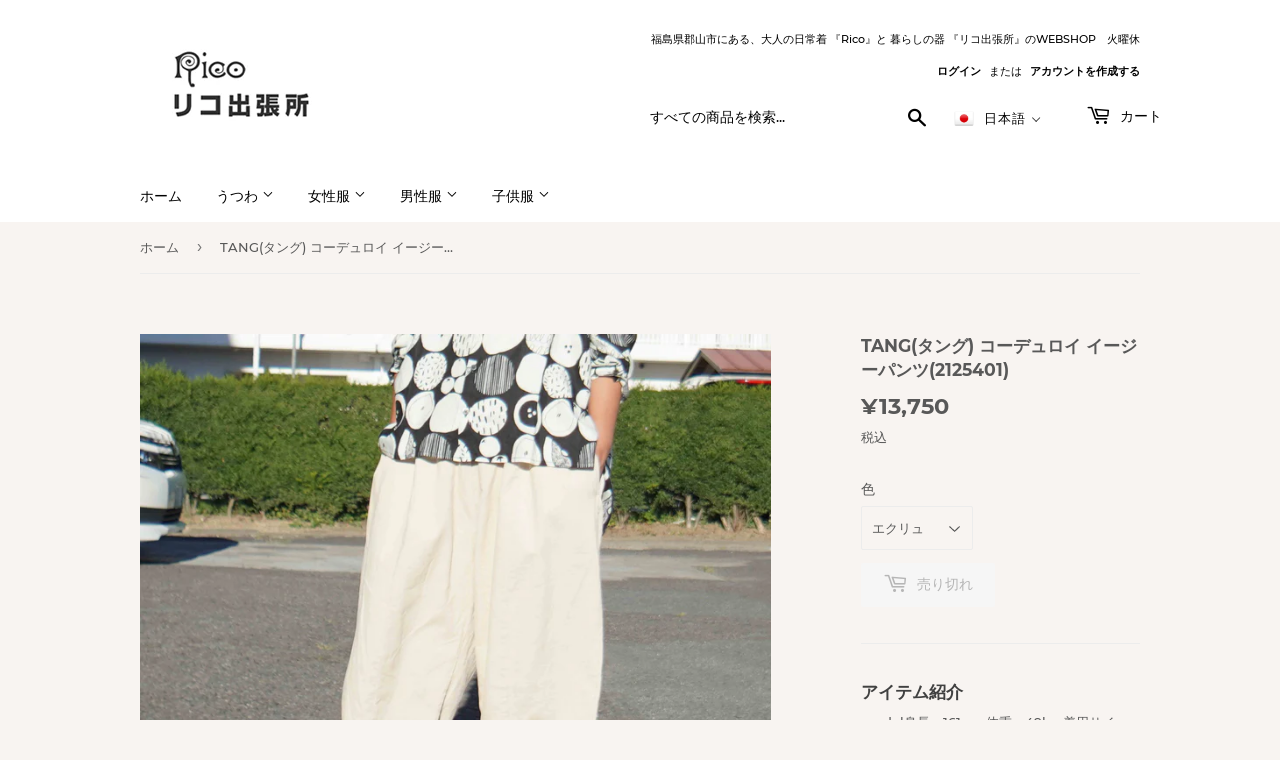

--- FILE ---
content_type: text/html; charset=utf-8
request_url: https://rico-fukushima.jp/products/tang%E3%82%BF%E3%83%B3%E3%82%B0-%E3%82%B3%E3%83%BC%E3%83%87%E3%83%A5%E3%83%AD%E3%82%A4%E3%83%AF%E3%83%B3%E3%82%A4%E3%83%BC%E3%82%B8%E3%83%BC%E3%83%91%E3%83%B3%E3%83%842125401
body_size: 34262
content:
<!doctype html>
<html class="no-touch no-js">
<head>
  <script>(function(H){H.className=H.className.replace(/\bno-js\b/,'js')})(document.documentElement)</script>
  <!-- Basic page needs ================================================== -->
  <meta charset="utf-8">
  <meta http-equiv="X-UA-Compatible" content="IE=edge,chrome=1">

  
  <link rel="shortcut icon" href="//rico-fukushima.jp/cdn/shop/files/favicon_32x32.jpg?v=1613795867" type="image/png" />
  

  <!-- Title and description ================================================== -->
  <title>
  TANG(タング) コーデュロイ イージーパンツ(2125401) &ndash; Rico・リコ出張所
  </title>

  
    <meta name="description" content="アイテム紹介 model身長：161cm 体重：49kg 着用サイズ：38（ワンサイズ） ふんわりしたボリュームが素敵なパンツです。 シャツを合わせてもニットを合わせても素敵に決まる人気のパンツです。 素材はコットンのコーデュロイで、秋冬にお勧めです！ 同素材のワンピースコートもありますので、セットアップでカッコ可愛く着て頂くのがお勧めです！   TANG!(タング) ワーク・ミリタリー・スポーツの要素をデザイン・スタイリングのベースとしてすこしマニッシュで、 すこしモードなカジュアルを提案します。「自然・やさしさ・やわらかさ」を感じる、 表情のある素材を世界中から探して着心地の良い、リラックスできるセーターやカットソーをお届けしま">
  

  <!-- Product meta ================================================== -->
  <!-- /snippets/social-meta-tags.liquid -->




<meta property="og:site_name" content="Rico・リコ出張所">
<meta property="og:url" content="https://rico-fukushima.jp/products/tang%e3%82%bf%e3%83%b3%e3%82%b0-%e3%82%b3%e3%83%bc%e3%83%87%e3%83%a5%e3%83%ad%e3%82%a4%e3%83%af%e3%83%b3%e3%82%a4%e3%83%bc%e3%82%b8%e3%83%bc%e3%83%91%e3%83%b3%e3%83%842125401">
<meta property="og:title" content="TANG(タング) コーデュロイ イージーパンツ(2125401)">
<meta property="og:type" content="product">
<meta property="og:description" content="アイテム紹介 model身長：161cm 体重：49kg 着用サイズ：38（ワンサイズ） ふんわりしたボリュームが素敵なパンツです。 シャツを合わせてもニットを合わせても素敵に決まる人気のパンツです。 素材はコットンのコーデュロイで、秋冬にお勧めです！ 同素材のワンピースコートもありますので、セットアップでカッコ可愛く着て頂くのがお勧めです！   TANG!(タング) ワーク・ミリタリー・スポーツの要素をデザイン・スタイリングのベースとしてすこしマニッシュで、 すこしモードなカジュアルを提案します。「自然・やさしさ・やわらかさ」を感じる、 表情のある素材を世界中から探して着心地の良い、リラックスできるセーターやカットソーをお届けしま">

  <meta property="og:price:amount" content="13,750">
  <meta property="og:price:currency" content="JPY">

<meta property="og:image" content="http://rico-fukushima.jp/cdn/shop/files/2023.8.25.29_1200x1200.jpg?v=1693017755"><meta property="og:image" content="http://rico-fukushima.jp/cdn/shop/files/2023.8.25.28_3a9a1109-398a-475d-9938-dafbe667c1c8_1200x1200.jpg?v=1693017755"><meta property="og:image" content="http://rico-fukushima.jp/cdn/shop/files/2023.8.25.22_1200x1200.jpg?v=1693017755">
<meta property="og:image:secure_url" content="https://rico-fukushima.jp/cdn/shop/files/2023.8.25.29_1200x1200.jpg?v=1693017755"><meta property="og:image:secure_url" content="https://rico-fukushima.jp/cdn/shop/files/2023.8.25.28_3a9a1109-398a-475d-9938-dafbe667c1c8_1200x1200.jpg?v=1693017755"><meta property="og:image:secure_url" content="https://rico-fukushima.jp/cdn/shop/files/2023.8.25.22_1200x1200.jpg?v=1693017755">


<meta name="twitter:card" content="summary_large_image">
<meta name="twitter:title" content="TANG(タング) コーデュロイ イージーパンツ(2125401)">
<meta name="twitter:description" content="アイテム紹介 model身長：161cm 体重：49kg 着用サイズ：38（ワンサイズ） ふんわりしたボリュームが素敵なパンツです。 シャツを合わせてもニットを合わせても素敵に決まる人気のパンツです。 素材はコットンのコーデュロイで、秋冬にお勧めです！ 同素材のワンピースコートもありますので、セットアップでカッコ可愛く着て頂くのがお勧めです！   TANG!(タング) ワーク・ミリタリー・スポーツの要素をデザイン・スタイリングのベースとしてすこしマニッシュで、 すこしモードなカジュアルを提案します。「自然・やさしさ・やわらかさ」を感じる、 表情のある素材を世界中から探して着心地の良い、リラックスできるセーターやカットソーをお届けしま">


  <!-- Helpers ================================================== -->
  <link rel="canonical" href="https://rico-fukushima.jp/products/tang%e3%82%bf%e3%83%b3%e3%82%b0-%e3%82%b3%e3%83%bc%e3%83%87%e3%83%a5%e3%83%ad%e3%82%a4%e3%83%af%e3%83%b3%e3%82%a4%e3%83%bc%e3%82%b8%e3%83%bc%e3%83%91%e3%83%b3%e3%83%842125401">
  <meta name="viewport" content="width=device-width,initial-scale=1">

  <!-- CSS ================================================== -->
  <link href="//rico-fukushima.jp/cdn/shop/t/3/assets/theme.scss.css?v=182351815100052590651674790095" rel="stylesheet" type="text/css" media="all" />

  <!-- Header hook for plugins ================================================== -->
  <script>window.performance && window.performance.mark && window.performance.mark('shopify.content_for_header.start');</script><meta name="facebook-domain-verification" content="x6tp10jcudzg7mb3ms3wpslq43k7v2">
<meta name="facebook-domain-verification" content="ilyp0gogxzp7z5nkl7bfwmpgfh3c47">
<meta id="shopify-digital-wallet" name="shopify-digital-wallet" content="/50462523549/digital_wallets/dialog">
<meta name="shopify-checkout-api-token" content="946d24137b252e62df9dee82189ac0cc">
<meta id="in-context-paypal-metadata" data-shop-id="50462523549" data-venmo-supported="false" data-environment="production" data-locale="ja_JP" data-paypal-v4="true" data-currency="JPY">
<link rel="alternate" hreflang="x-default" href="https://rico-fukushima.jp/products/tang%E3%82%BF%E3%83%B3%E3%82%B0-%E3%82%B3%E3%83%BC%E3%83%87%E3%83%A5%E3%83%AD%E3%82%A4%E3%83%AF%E3%83%B3%E3%82%A4%E3%83%BC%E3%82%B8%E3%83%BC%E3%83%91%E3%83%B3%E3%83%842125401">
<link rel="alternate" hreflang="ja" href="https://rico-fukushima.jp/products/tang%E3%82%BF%E3%83%B3%E3%82%B0-%E3%82%B3%E3%83%BC%E3%83%87%E3%83%A5%E3%83%AD%E3%82%A4%E3%83%AF%E3%83%B3%E3%82%A4%E3%83%BC%E3%82%B8%E3%83%BC%E3%83%91%E3%83%B3%E3%83%842125401">
<link rel="alternate" hreflang="en" href="https://rico-fukushima.jp/en/products/tang%E3%82%BF%E3%83%B3%E3%82%B0-%E3%82%B3%E3%83%BC%E3%83%87%E3%83%A5%E3%83%AD%E3%82%A4%E3%83%AF%E3%83%B3%E3%82%A4%E3%83%BC%E3%82%B8%E3%83%BC%E3%83%91%E3%83%B3%E3%83%842125401">
<link rel="alternate" hreflang="zh-Hant" href="https://rico-fukushima.jp/zh/products/tang%E3%82%BF%E3%83%B3%E3%82%B0-%E3%82%B3%E3%83%BC%E3%83%87%E3%83%A5%E3%83%AD%E3%82%A4%E3%83%AF%E3%83%B3%E3%82%A4%E3%83%BC%E3%82%B8%E3%83%BC%E3%83%91%E3%83%B3%E3%83%842125401">
<link rel="alternate" hreflang="zh-Hant-AC" href="https://rico-fukushima.jp/zh/products/tang%E3%82%BF%E3%83%B3%E3%82%B0-%E3%82%B3%E3%83%BC%E3%83%87%E3%83%A5%E3%83%AD%E3%82%A4%E3%83%AF%E3%83%B3%E3%82%A4%E3%83%BC%E3%82%B8%E3%83%BC%E3%83%91%E3%83%B3%E3%83%842125401">
<link rel="alternate" hreflang="zh-Hant-AD" href="https://rico-fukushima.jp/zh/products/tang%E3%82%BF%E3%83%B3%E3%82%B0-%E3%82%B3%E3%83%BC%E3%83%87%E3%83%A5%E3%83%AD%E3%82%A4%E3%83%AF%E3%83%B3%E3%82%A4%E3%83%BC%E3%82%B8%E3%83%BC%E3%83%91%E3%83%B3%E3%83%842125401">
<link rel="alternate" hreflang="zh-Hant-AE" href="https://rico-fukushima.jp/zh/products/tang%E3%82%BF%E3%83%B3%E3%82%B0-%E3%82%B3%E3%83%BC%E3%83%87%E3%83%A5%E3%83%AD%E3%82%A4%E3%83%AF%E3%83%B3%E3%82%A4%E3%83%BC%E3%82%B8%E3%83%BC%E3%83%91%E3%83%B3%E3%83%842125401">
<link rel="alternate" hreflang="zh-Hant-AF" href="https://rico-fukushima.jp/zh/products/tang%E3%82%BF%E3%83%B3%E3%82%B0-%E3%82%B3%E3%83%BC%E3%83%87%E3%83%A5%E3%83%AD%E3%82%A4%E3%83%AF%E3%83%B3%E3%82%A4%E3%83%BC%E3%82%B8%E3%83%BC%E3%83%91%E3%83%B3%E3%83%842125401">
<link rel="alternate" hreflang="zh-Hant-AG" href="https://rico-fukushima.jp/zh/products/tang%E3%82%BF%E3%83%B3%E3%82%B0-%E3%82%B3%E3%83%BC%E3%83%87%E3%83%A5%E3%83%AD%E3%82%A4%E3%83%AF%E3%83%B3%E3%82%A4%E3%83%BC%E3%82%B8%E3%83%BC%E3%83%91%E3%83%B3%E3%83%842125401">
<link rel="alternate" hreflang="zh-Hant-AI" href="https://rico-fukushima.jp/zh/products/tang%E3%82%BF%E3%83%B3%E3%82%B0-%E3%82%B3%E3%83%BC%E3%83%87%E3%83%A5%E3%83%AD%E3%82%A4%E3%83%AF%E3%83%B3%E3%82%A4%E3%83%BC%E3%82%B8%E3%83%BC%E3%83%91%E3%83%B3%E3%83%842125401">
<link rel="alternate" hreflang="zh-Hant-AL" href="https://rico-fukushima.jp/zh/products/tang%E3%82%BF%E3%83%B3%E3%82%B0-%E3%82%B3%E3%83%BC%E3%83%87%E3%83%A5%E3%83%AD%E3%82%A4%E3%83%AF%E3%83%B3%E3%82%A4%E3%83%BC%E3%82%B8%E3%83%BC%E3%83%91%E3%83%B3%E3%83%842125401">
<link rel="alternate" hreflang="zh-Hant-AM" href="https://rico-fukushima.jp/zh/products/tang%E3%82%BF%E3%83%B3%E3%82%B0-%E3%82%B3%E3%83%BC%E3%83%87%E3%83%A5%E3%83%AD%E3%82%A4%E3%83%AF%E3%83%B3%E3%82%A4%E3%83%BC%E3%82%B8%E3%83%BC%E3%83%91%E3%83%B3%E3%83%842125401">
<link rel="alternate" hreflang="zh-Hant-AO" href="https://rico-fukushima.jp/zh/products/tang%E3%82%BF%E3%83%B3%E3%82%B0-%E3%82%B3%E3%83%BC%E3%83%87%E3%83%A5%E3%83%AD%E3%82%A4%E3%83%AF%E3%83%B3%E3%82%A4%E3%83%BC%E3%82%B8%E3%83%BC%E3%83%91%E3%83%B3%E3%83%842125401">
<link rel="alternate" hreflang="zh-Hant-AR" href="https://rico-fukushima.jp/zh/products/tang%E3%82%BF%E3%83%B3%E3%82%B0-%E3%82%B3%E3%83%BC%E3%83%87%E3%83%A5%E3%83%AD%E3%82%A4%E3%83%AF%E3%83%B3%E3%82%A4%E3%83%BC%E3%82%B8%E3%83%BC%E3%83%91%E3%83%B3%E3%83%842125401">
<link rel="alternate" hreflang="zh-Hant-AT" href="https://rico-fukushima.jp/zh/products/tang%E3%82%BF%E3%83%B3%E3%82%B0-%E3%82%B3%E3%83%BC%E3%83%87%E3%83%A5%E3%83%AD%E3%82%A4%E3%83%AF%E3%83%B3%E3%82%A4%E3%83%BC%E3%82%B8%E3%83%BC%E3%83%91%E3%83%B3%E3%83%842125401">
<link rel="alternate" hreflang="zh-Hant-AU" href="https://rico-fukushima.jp/zh/products/tang%E3%82%BF%E3%83%B3%E3%82%B0-%E3%82%B3%E3%83%BC%E3%83%87%E3%83%A5%E3%83%AD%E3%82%A4%E3%83%AF%E3%83%B3%E3%82%A4%E3%83%BC%E3%82%B8%E3%83%BC%E3%83%91%E3%83%B3%E3%83%842125401">
<link rel="alternate" hreflang="zh-Hant-AW" href="https://rico-fukushima.jp/zh/products/tang%E3%82%BF%E3%83%B3%E3%82%B0-%E3%82%B3%E3%83%BC%E3%83%87%E3%83%A5%E3%83%AD%E3%82%A4%E3%83%AF%E3%83%B3%E3%82%A4%E3%83%BC%E3%82%B8%E3%83%BC%E3%83%91%E3%83%B3%E3%83%842125401">
<link rel="alternate" hreflang="zh-Hant-AX" href="https://rico-fukushima.jp/zh/products/tang%E3%82%BF%E3%83%B3%E3%82%B0-%E3%82%B3%E3%83%BC%E3%83%87%E3%83%A5%E3%83%AD%E3%82%A4%E3%83%AF%E3%83%B3%E3%82%A4%E3%83%BC%E3%82%B8%E3%83%BC%E3%83%91%E3%83%B3%E3%83%842125401">
<link rel="alternate" hreflang="zh-Hant-AZ" href="https://rico-fukushima.jp/zh/products/tang%E3%82%BF%E3%83%B3%E3%82%B0-%E3%82%B3%E3%83%BC%E3%83%87%E3%83%A5%E3%83%AD%E3%82%A4%E3%83%AF%E3%83%B3%E3%82%A4%E3%83%BC%E3%82%B8%E3%83%BC%E3%83%91%E3%83%B3%E3%83%842125401">
<link rel="alternate" hreflang="zh-Hant-BA" href="https://rico-fukushima.jp/zh/products/tang%E3%82%BF%E3%83%B3%E3%82%B0-%E3%82%B3%E3%83%BC%E3%83%87%E3%83%A5%E3%83%AD%E3%82%A4%E3%83%AF%E3%83%B3%E3%82%A4%E3%83%BC%E3%82%B8%E3%83%BC%E3%83%91%E3%83%B3%E3%83%842125401">
<link rel="alternate" hreflang="zh-Hant-BB" href="https://rico-fukushima.jp/zh/products/tang%E3%82%BF%E3%83%B3%E3%82%B0-%E3%82%B3%E3%83%BC%E3%83%87%E3%83%A5%E3%83%AD%E3%82%A4%E3%83%AF%E3%83%B3%E3%82%A4%E3%83%BC%E3%82%B8%E3%83%BC%E3%83%91%E3%83%B3%E3%83%842125401">
<link rel="alternate" hreflang="zh-Hant-BD" href="https://rico-fukushima.jp/zh/products/tang%E3%82%BF%E3%83%B3%E3%82%B0-%E3%82%B3%E3%83%BC%E3%83%87%E3%83%A5%E3%83%AD%E3%82%A4%E3%83%AF%E3%83%B3%E3%82%A4%E3%83%BC%E3%82%B8%E3%83%BC%E3%83%91%E3%83%B3%E3%83%842125401">
<link rel="alternate" hreflang="zh-Hant-BE" href="https://rico-fukushima.jp/zh/products/tang%E3%82%BF%E3%83%B3%E3%82%B0-%E3%82%B3%E3%83%BC%E3%83%87%E3%83%A5%E3%83%AD%E3%82%A4%E3%83%AF%E3%83%B3%E3%82%A4%E3%83%BC%E3%82%B8%E3%83%BC%E3%83%91%E3%83%B3%E3%83%842125401">
<link rel="alternate" hreflang="zh-Hant-BF" href="https://rico-fukushima.jp/zh/products/tang%E3%82%BF%E3%83%B3%E3%82%B0-%E3%82%B3%E3%83%BC%E3%83%87%E3%83%A5%E3%83%AD%E3%82%A4%E3%83%AF%E3%83%B3%E3%82%A4%E3%83%BC%E3%82%B8%E3%83%BC%E3%83%91%E3%83%B3%E3%83%842125401">
<link rel="alternate" hreflang="zh-Hant-BG" href="https://rico-fukushima.jp/zh/products/tang%E3%82%BF%E3%83%B3%E3%82%B0-%E3%82%B3%E3%83%BC%E3%83%87%E3%83%A5%E3%83%AD%E3%82%A4%E3%83%AF%E3%83%B3%E3%82%A4%E3%83%BC%E3%82%B8%E3%83%BC%E3%83%91%E3%83%B3%E3%83%842125401">
<link rel="alternate" hreflang="zh-Hant-BH" href="https://rico-fukushima.jp/zh/products/tang%E3%82%BF%E3%83%B3%E3%82%B0-%E3%82%B3%E3%83%BC%E3%83%87%E3%83%A5%E3%83%AD%E3%82%A4%E3%83%AF%E3%83%B3%E3%82%A4%E3%83%BC%E3%82%B8%E3%83%BC%E3%83%91%E3%83%B3%E3%83%842125401">
<link rel="alternate" hreflang="zh-Hant-BI" href="https://rico-fukushima.jp/zh/products/tang%E3%82%BF%E3%83%B3%E3%82%B0-%E3%82%B3%E3%83%BC%E3%83%87%E3%83%A5%E3%83%AD%E3%82%A4%E3%83%AF%E3%83%B3%E3%82%A4%E3%83%BC%E3%82%B8%E3%83%BC%E3%83%91%E3%83%B3%E3%83%842125401">
<link rel="alternate" hreflang="zh-Hant-BJ" href="https://rico-fukushima.jp/zh/products/tang%E3%82%BF%E3%83%B3%E3%82%B0-%E3%82%B3%E3%83%BC%E3%83%87%E3%83%A5%E3%83%AD%E3%82%A4%E3%83%AF%E3%83%B3%E3%82%A4%E3%83%BC%E3%82%B8%E3%83%BC%E3%83%91%E3%83%B3%E3%83%842125401">
<link rel="alternate" hreflang="zh-Hant-BL" href="https://rico-fukushima.jp/zh/products/tang%E3%82%BF%E3%83%B3%E3%82%B0-%E3%82%B3%E3%83%BC%E3%83%87%E3%83%A5%E3%83%AD%E3%82%A4%E3%83%AF%E3%83%B3%E3%82%A4%E3%83%BC%E3%82%B8%E3%83%BC%E3%83%91%E3%83%B3%E3%83%842125401">
<link rel="alternate" hreflang="zh-Hant-BM" href="https://rico-fukushima.jp/zh/products/tang%E3%82%BF%E3%83%B3%E3%82%B0-%E3%82%B3%E3%83%BC%E3%83%87%E3%83%A5%E3%83%AD%E3%82%A4%E3%83%AF%E3%83%B3%E3%82%A4%E3%83%BC%E3%82%B8%E3%83%BC%E3%83%91%E3%83%B3%E3%83%842125401">
<link rel="alternate" hreflang="zh-Hant-BN" href="https://rico-fukushima.jp/zh/products/tang%E3%82%BF%E3%83%B3%E3%82%B0-%E3%82%B3%E3%83%BC%E3%83%87%E3%83%A5%E3%83%AD%E3%82%A4%E3%83%AF%E3%83%B3%E3%82%A4%E3%83%BC%E3%82%B8%E3%83%BC%E3%83%91%E3%83%B3%E3%83%842125401">
<link rel="alternate" hreflang="zh-Hant-BO" href="https://rico-fukushima.jp/zh/products/tang%E3%82%BF%E3%83%B3%E3%82%B0-%E3%82%B3%E3%83%BC%E3%83%87%E3%83%A5%E3%83%AD%E3%82%A4%E3%83%AF%E3%83%B3%E3%82%A4%E3%83%BC%E3%82%B8%E3%83%BC%E3%83%91%E3%83%B3%E3%83%842125401">
<link rel="alternate" hreflang="zh-Hant-BQ" href="https://rico-fukushima.jp/zh/products/tang%E3%82%BF%E3%83%B3%E3%82%B0-%E3%82%B3%E3%83%BC%E3%83%87%E3%83%A5%E3%83%AD%E3%82%A4%E3%83%AF%E3%83%B3%E3%82%A4%E3%83%BC%E3%82%B8%E3%83%BC%E3%83%91%E3%83%B3%E3%83%842125401">
<link rel="alternate" hreflang="zh-Hant-BR" href="https://rico-fukushima.jp/zh/products/tang%E3%82%BF%E3%83%B3%E3%82%B0-%E3%82%B3%E3%83%BC%E3%83%87%E3%83%A5%E3%83%AD%E3%82%A4%E3%83%AF%E3%83%B3%E3%82%A4%E3%83%BC%E3%82%B8%E3%83%BC%E3%83%91%E3%83%B3%E3%83%842125401">
<link rel="alternate" hreflang="zh-Hant-BS" href="https://rico-fukushima.jp/zh/products/tang%E3%82%BF%E3%83%B3%E3%82%B0-%E3%82%B3%E3%83%BC%E3%83%87%E3%83%A5%E3%83%AD%E3%82%A4%E3%83%AF%E3%83%B3%E3%82%A4%E3%83%BC%E3%82%B8%E3%83%BC%E3%83%91%E3%83%B3%E3%83%842125401">
<link rel="alternate" hreflang="zh-Hant-BT" href="https://rico-fukushima.jp/zh/products/tang%E3%82%BF%E3%83%B3%E3%82%B0-%E3%82%B3%E3%83%BC%E3%83%87%E3%83%A5%E3%83%AD%E3%82%A4%E3%83%AF%E3%83%B3%E3%82%A4%E3%83%BC%E3%82%B8%E3%83%BC%E3%83%91%E3%83%B3%E3%83%842125401">
<link rel="alternate" hreflang="zh-Hant-BW" href="https://rico-fukushima.jp/zh/products/tang%E3%82%BF%E3%83%B3%E3%82%B0-%E3%82%B3%E3%83%BC%E3%83%87%E3%83%A5%E3%83%AD%E3%82%A4%E3%83%AF%E3%83%B3%E3%82%A4%E3%83%BC%E3%82%B8%E3%83%BC%E3%83%91%E3%83%B3%E3%83%842125401">
<link rel="alternate" hreflang="zh-Hant-BY" href="https://rico-fukushima.jp/zh/products/tang%E3%82%BF%E3%83%B3%E3%82%B0-%E3%82%B3%E3%83%BC%E3%83%87%E3%83%A5%E3%83%AD%E3%82%A4%E3%83%AF%E3%83%B3%E3%82%A4%E3%83%BC%E3%82%B8%E3%83%BC%E3%83%91%E3%83%B3%E3%83%842125401">
<link rel="alternate" hreflang="zh-Hant-BZ" href="https://rico-fukushima.jp/zh/products/tang%E3%82%BF%E3%83%B3%E3%82%B0-%E3%82%B3%E3%83%BC%E3%83%87%E3%83%A5%E3%83%AD%E3%82%A4%E3%83%AF%E3%83%B3%E3%82%A4%E3%83%BC%E3%82%B8%E3%83%BC%E3%83%91%E3%83%B3%E3%83%842125401">
<link rel="alternate" hreflang="zh-Hant-CA" href="https://rico-fukushima.jp/zh/products/tang%E3%82%BF%E3%83%B3%E3%82%B0-%E3%82%B3%E3%83%BC%E3%83%87%E3%83%A5%E3%83%AD%E3%82%A4%E3%83%AF%E3%83%B3%E3%82%A4%E3%83%BC%E3%82%B8%E3%83%BC%E3%83%91%E3%83%B3%E3%83%842125401">
<link rel="alternate" hreflang="zh-Hant-CC" href="https://rico-fukushima.jp/zh/products/tang%E3%82%BF%E3%83%B3%E3%82%B0-%E3%82%B3%E3%83%BC%E3%83%87%E3%83%A5%E3%83%AD%E3%82%A4%E3%83%AF%E3%83%B3%E3%82%A4%E3%83%BC%E3%82%B8%E3%83%BC%E3%83%91%E3%83%B3%E3%83%842125401">
<link rel="alternate" hreflang="zh-Hant-CD" href="https://rico-fukushima.jp/zh/products/tang%E3%82%BF%E3%83%B3%E3%82%B0-%E3%82%B3%E3%83%BC%E3%83%87%E3%83%A5%E3%83%AD%E3%82%A4%E3%83%AF%E3%83%B3%E3%82%A4%E3%83%BC%E3%82%B8%E3%83%BC%E3%83%91%E3%83%B3%E3%83%842125401">
<link rel="alternate" hreflang="zh-Hant-CF" href="https://rico-fukushima.jp/zh/products/tang%E3%82%BF%E3%83%B3%E3%82%B0-%E3%82%B3%E3%83%BC%E3%83%87%E3%83%A5%E3%83%AD%E3%82%A4%E3%83%AF%E3%83%B3%E3%82%A4%E3%83%BC%E3%82%B8%E3%83%BC%E3%83%91%E3%83%B3%E3%83%842125401">
<link rel="alternate" hreflang="zh-Hant-CG" href="https://rico-fukushima.jp/zh/products/tang%E3%82%BF%E3%83%B3%E3%82%B0-%E3%82%B3%E3%83%BC%E3%83%87%E3%83%A5%E3%83%AD%E3%82%A4%E3%83%AF%E3%83%B3%E3%82%A4%E3%83%BC%E3%82%B8%E3%83%BC%E3%83%91%E3%83%B3%E3%83%842125401">
<link rel="alternate" hreflang="zh-Hant-CH" href="https://rico-fukushima.jp/zh/products/tang%E3%82%BF%E3%83%B3%E3%82%B0-%E3%82%B3%E3%83%BC%E3%83%87%E3%83%A5%E3%83%AD%E3%82%A4%E3%83%AF%E3%83%B3%E3%82%A4%E3%83%BC%E3%82%B8%E3%83%BC%E3%83%91%E3%83%B3%E3%83%842125401">
<link rel="alternate" hreflang="zh-Hant-CI" href="https://rico-fukushima.jp/zh/products/tang%E3%82%BF%E3%83%B3%E3%82%B0-%E3%82%B3%E3%83%BC%E3%83%87%E3%83%A5%E3%83%AD%E3%82%A4%E3%83%AF%E3%83%B3%E3%82%A4%E3%83%BC%E3%82%B8%E3%83%BC%E3%83%91%E3%83%B3%E3%83%842125401">
<link rel="alternate" hreflang="zh-Hant-CK" href="https://rico-fukushima.jp/zh/products/tang%E3%82%BF%E3%83%B3%E3%82%B0-%E3%82%B3%E3%83%BC%E3%83%87%E3%83%A5%E3%83%AD%E3%82%A4%E3%83%AF%E3%83%B3%E3%82%A4%E3%83%BC%E3%82%B8%E3%83%BC%E3%83%91%E3%83%B3%E3%83%842125401">
<link rel="alternate" hreflang="zh-Hant-CL" href="https://rico-fukushima.jp/zh/products/tang%E3%82%BF%E3%83%B3%E3%82%B0-%E3%82%B3%E3%83%BC%E3%83%87%E3%83%A5%E3%83%AD%E3%82%A4%E3%83%AF%E3%83%B3%E3%82%A4%E3%83%BC%E3%82%B8%E3%83%BC%E3%83%91%E3%83%B3%E3%83%842125401">
<link rel="alternate" hreflang="zh-Hant-CM" href="https://rico-fukushima.jp/zh/products/tang%E3%82%BF%E3%83%B3%E3%82%B0-%E3%82%B3%E3%83%BC%E3%83%87%E3%83%A5%E3%83%AD%E3%82%A4%E3%83%AF%E3%83%B3%E3%82%A4%E3%83%BC%E3%82%B8%E3%83%BC%E3%83%91%E3%83%B3%E3%83%842125401">
<link rel="alternate" hreflang="zh-Hant-CN" href="https://rico-fukushima.jp/zh/products/tang%E3%82%BF%E3%83%B3%E3%82%B0-%E3%82%B3%E3%83%BC%E3%83%87%E3%83%A5%E3%83%AD%E3%82%A4%E3%83%AF%E3%83%B3%E3%82%A4%E3%83%BC%E3%82%B8%E3%83%BC%E3%83%91%E3%83%B3%E3%83%842125401">
<link rel="alternate" hreflang="zh-Hant-CO" href="https://rico-fukushima.jp/zh/products/tang%E3%82%BF%E3%83%B3%E3%82%B0-%E3%82%B3%E3%83%BC%E3%83%87%E3%83%A5%E3%83%AD%E3%82%A4%E3%83%AF%E3%83%B3%E3%82%A4%E3%83%BC%E3%82%B8%E3%83%BC%E3%83%91%E3%83%B3%E3%83%842125401">
<link rel="alternate" hreflang="zh-Hant-CR" href="https://rico-fukushima.jp/zh/products/tang%E3%82%BF%E3%83%B3%E3%82%B0-%E3%82%B3%E3%83%BC%E3%83%87%E3%83%A5%E3%83%AD%E3%82%A4%E3%83%AF%E3%83%B3%E3%82%A4%E3%83%BC%E3%82%B8%E3%83%BC%E3%83%91%E3%83%B3%E3%83%842125401">
<link rel="alternate" hreflang="zh-Hant-CV" href="https://rico-fukushima.jp/zh/products/tang%E3%82%BF%E3%83%B3%E3%82%B0-%E3%82%B3%E3%83%BC%E3%83%87%E3%83%A5%E3%83%AD%E3%82%A4%E3%83%AF%E3%83%B3%E3%82%A4%E3%83%BC%E3%82%B8%E3%83%BC%E3%83%91%E3%83%B3%E3%83%842125401">
<link rel="alternate" hreflang="zh-Hant-CW" href="https://rico-fukushima.jp/zh/products/tang%E3%82%BF%E3%83%B3%E3%82%B0-%E3%82%B3%E3%83%BC%E3%83%87%E3%83%A5%E3%83%AD%E3%82%A4%E3%83%AF%E3%83%B3%E3%82%A4%E3%83%BC%E3%82%B8%E3%83%BC%E3%83%91%E3%83%B3%E3%83%842125401">
<link rel="alternate" hreflang="zh-Hant-CX" href="https://rico-fukushima.jp/zh/products/tang%E3%82%BF%E3%83%B3%E3%82%B0-%E3%82%B3%E3%83%BC%E3%83%87%E3%83%A5%E3%83%AD%E3%82%A4%E3%83%AF%E3%83%B3%E3%82%A4%E3%83%BC%E3%82%B8%E3%83%BC%E3%83%91%E3%83%B3%E3%83%842125401">
<link rel="alternate" hreflang="zh-Hant-CY" href="https://rico-fukushima.jp/zh/products/tang%E3%82%BF%E3%83%B3%E3%82%B0-%E3%82%B3%E3%83%BC%E3%83%87%E3%83%A5%E3%83%AD%E3%82%A4%E3%83%AF%E3%83%B3%E3%82%A4%E3%83%BC%E3%82%B8%E3%83%BC%E3%83%91%E3%83%B3%E3%83%842125401">
<link rel="alternate" hreflang="zh-Hant-CZ" href="https://rico-fukushima.jp/zh/products/tang%E3%82%BF%E3%83%B3%E3%82%B0-%E3%82%B3%E3%83%BC%E3%83%87%E3%83%A5%E3%83%AD%E3%82%A4%E3%83%AF%E3%83%B3%E3%82%A4%E3%83%BC%E3%82%B8%E3%83%BC%E3%83%91%E3%83%B3%E3%83%842125401">
<link rel="alternate" hreflang="zh-Hant-DE" href="https://rico-fukushima.jp/zh/products/tang%E3%82%BF%E3%83%B3%E3%82%B0-%E3%82%B3%E3%83%BC%E3%83%87%E3%83%A5%E3%83%AD%E3%82%A4%E3%83%AF%E3%83%B3%E3%82%A4%E3%83%BC%E3%82%B8%E3%83%BC%E3%83%91%E3%83%B3%E3%83%842125401">
<link rel="alternate" hreflang="zh-Hant-DJ" href="https://rico-fukushima.jp/zh/products/tang%E3%82%BF%E3%83%B3%E3%82%B0-%E3%82%B3%E3%83%BC%E3%83%87%E3%83%A5%E3%83%AD%E3%82%A4%E3%83%AF%E3%83%B3%E3%82%A4%E3%83%BC%E3%82%B8%E3%83%BC%E3%83%91%E3%83%B3%E3%83%842125401">
<link rel="alternate" hreflang="zh-Hant-DK" href="https://rico-fukushima.jp/zh/products/tang%E3%82%BF%E3%83%B3%E3%82%B0-%E3%82%B3%E3%83%BC%E3%83%87%E3%83%A5%E3%83%AD%E3%82%A4%E3%83%AF%E3%83%B3%E3%82%A4%E3%83%BC%E3%82%B8%E3%83%BC%E3%83%91%E3%83%B3%E3%83%842125401">
<link rel="alternate" hreflang="zh-Hant-DM" href="https://rico-fukushima.jp/zh/products/tang%E3%82%BF%E3%83%B3%E3%82%B0-%E3%82%B3%E3%83%BC%E3%83%87%E3%83%A5%E3%83%AD%E3%82%A4%E3%83%AF%E3%83%B3%E3%82%A4%E3%83%BC%E3%82%B8%E3%83%BC%E3%83%91%E3%83%B3%E3%83%842125401">
<link rel="alternate" hreflang="zh-Hant-DO" href="https://rico-fukushima.jp/zh/products/tang%E3%82%BF%E3%83%B3%E3%82%B0-%E3%82%B3%E3%83%BC%E3%83%87%E3%83%A5%E3%83%AD%E3%82%A4%E3%83%AF%E3%83%B3%E3%82%A4%E3%83%BC%E3%82%B8%E3%83%BC%E3%83%91%E3%83%B3%E3%83%842125401">
<link rel="alternate" hreflang="zh-Hant-DZ" href="https://rico-fukushima.jp/zh/products/tang%E3%82%BF%E3%83%B3%E3%82%B0-%E3%82%B3%E3%83%BC%E3%83%87%E3%83%A5%E3%83%AD%E3%82%A4%E3%83%AF%E3%83%B3%E3%82%A4%E3%83%BC%E3%82%B8%E3%83%BC%E3%83%91%E3%83%B3%E3%83%842125401">
<link rel="alternate" hreflang="zh-Hant-EC" href="https://rico-fukushima.jp/zh/products/tang%E3%82%BF%E3%83%B3%E3%82%B0-%E3%82%B3%E3%83%BC%E3%83%87%E3%83%A5%E3%83%AD%E3%82%A4%E3%83%AF%E3%83%B3%E3%82%A4%E3%83%BC%E3%82%B8%E3%83%BC%E3%83%91%E3%83%B3%E3%83%842125401">
<link rel="alternate" hreflang="zh-Hant-EE" href="https://rico-fukushima.jp/zh/products/tang%E3%82%BF%E3%83%B3%E3%82%B0-%E3%82%B3%E3%83%BC%E3%83%87%E3%83%A5%E3%83%AD%E3%82%A4%E3%83%AF%E3%83%B3%E3%82%A4%E3%83%BC%E3%82%B8%E3%83%BC%E3%83%91%E3%83%B3%E3%83%842125401">
<link rel="alternate" hreflang="zh-Hant-EG" href="https://rico-fukushima.jp/zh/products/tang%E3%82%BF%E3%83%B3%E3%82%B0-%E3%82%B3%E3%83%BC%E3%83%87%E3%83%A5%E3%83%AD%E3%82%A4%E3%83%AF%E3%83%B3%E3%82%A4%E3%83%BC%E3%82%B8%E3%83%BC%E3%83%91%E3%83%B3%E3%83%842125401">
<link rel="alternate" hreflang="zh-Hant-EH" href="https://rico-fukushima.jp/zh/products/tang%E3%82%BF%E3%83%B3%E3%82%B0-%E3%82%B3%E3%83%BC%E3%83%87%E3%83%A5%E3%83%AD%E3%82%A4%E3%83%AF%E3%83%B3%E3%82%A4%E3%83%BC%E3%82%B8%E3%83%BC%E3%83%91%E3%83%B3%E3%83%842125401">
<link rel="alternate" hreflang="zh-Hant-ER" href="https://rico-fukushima.jp/zh/products/tang%E3%82%BF%E3%83%B3%E3%82%B0-%E3%82%B3%E3%83%BC%E3%83%87%E3%83%A5%E3%83%AD%E3%82%A4%E3%83%AF%E3%83%B3%E3%82%A4%E3%83%BC%E3%82%B8%E3%83%BC%E3%83%91%E3%83%B3%E3%83%842125401">
<link rel="alternate" hreflang="zh-Hant-ES" href="https://rico-fukushima.jp/zh/products/tang%E3%82%BF%E3%83%B3%E3%82%B0-%E3%82%B3%E3%83%BC%E3%83%87%E3%83%A5%E3%83%AD%E3%82%A4%E3%83%AF%E3%83%B3%E3%82%A4%E3%83%BC%E3%82%B8%E3%83%BC%E3%83%91%E3%83%B3%E3%83%842125401">
<link rel="alternate" hreflang="zh-Hant-ET" href="https://rico-fukushima.jp/zh/products/tang%E3%82%BF%E3%83%B3%E3%82%B0-%E3%82%B3%E3%83%BC%E3%83%87%E3%83%A5%E3%83%AD%E3%82%A4%E3%83%AF%E3%83%B3%E3%82%A4%E3%83%BC%E3%82%B8%E3%83%BC%E3%83%91%E3%83%B3%E3%83%842125401">
<link rel="alternate" hreflang="zh-Hant-FI" href="https://rico-fukushima.jp/zh/products/tang%E3%82%BF%E3%83%B3%E3%82%B0-%E3%82%B3%E3%83%BC%E3%83%87%E3%83%A5%E3%83%AD%E3%82%A4%E3%83%AF%E3%83%B3%E3%82%A4%E3%83%BC%E3%82%B8%E3%83%BC%E3%83%91%E3%83%B3%E3%83%842125401">
<link rel="alternate" hreflang="zh-Hant-FJ" href="https://rico-fukushima.jp/zh/products/tang%E3%82%BF%E3%83%B3%E3%82%B0-%E3%82%B3%E3%83%BC%E3%83%87%E3%83%A5%E3%83%AD%E3%82%A4%E3%83%AF%E3%83%B3%E3%82%A4%E3%83%BC%E3%82%B8%E3%83%BC%E3%83%91%E3%83%B3%E3%83%842125401">
<link rel="alternate" hreflang="zh-Hant-FK" href="https://rico-fukushima.jp/zh/products/tang%E3%82%BF%E3%83%B3%E3%82%B0-%E3%82%B3%E3%83%BC%E3%83%87%E3%83%A5%E3%83%AD%E3%82%A4%E3%83%AF%E3%83%B3%E3%82%A4%E3%83%BC%E3%82%B8%E3%83%BC%E3%83%91%E3%83%B3%E3%83%842125401">
<link rel="alternate" hreflang="zh-Hant-FO" href="https://rico-fukushima.jp/zh/products/tang%E3%82%BF%E3%83%B3%E3%82%B0-%E3%82%B3%E3%83%BC%E3%83%87%E3%83%A5%E3%83%AD%E3%82%A4%E3%83%AF%E3%83%B3%E3%82%A4%E3%83%BC%E3%82%B8%E3%83%BC%E3%83%91%E3%83%B3%E3%83%842125401">
<link rel="alternate" hreflang="zh-Hant-FR" href="https://rico-fukushima.jp/zh/products/tang%E3%82%BF%E3%83%B3%E3%82%B0-%E3%82%B3%E3%83%BC%E3%83%87%E3%83%A5%E3%83%AD%E3%82%A4%E3%83%AF%E3%83%B3%E3%82%A4%E3%83%BC%E3%82%B8%E3%83%BC%E3%83%91%E3%83%B3%E3%83%842125401">
<link rel="alternate" hreflang="zh-Hant-GA" href="https://rico-fukushima.jp/zh/products/tang%E3%82%BF%E3%83%B3%E3%82%B0-%E3%82%B3%E3%83%BC%E3%83%87%E3%83%A5%E3%83%AD%E3%82%A4%E3%83%AF%E3%83%B3%E3%82%A4%E3%83%BC%E3%82%B8%E3%83%BC%E3%83%91%E3%83%B3%E3%83%842125401">
<link rel="alternate" hreflang="zh-Hant-GB" href="https://rico-fukushima.jp/zh/products/tang%E3%82%BF%E3%83%B3%E3%82%B0-%E3%82%B3%E3%83%BC%E3%83%87%E3%83%A5%E3%83%AD%E3%82%A4%E3%83%AF%E3%83%B3%E3%82%A4%E3%83%BC%E3%82%B8%E3%83%BC%E3%83%91%E3%83%B3%E3%83%842125401">
<link rel="alternate" hreflang="zh-Hant-GD" href="https://rico-fukushima.jp/zh/products/tang%E3%82%BF%E3%83%B3%E3%82%B0-%E3%82%B3%E3%83%BC%E3%83%87%E3%83%A5%E3%83%AD%E3%82%A4%E3%83%AF%E3%83%B3%E3%82%A4%E3%83%BC%E3%82%B8%E3%83%BC%E3%83%91%E3%83%B3%E3%83%842125401">
<link rel="alternate" hreflang="zh-Hant-GE" href="https://rico-fukushima.jp/zh/products/tang%E3%82%BF%E3%83%B3%E3%82%B0-%E3%82%B3%E3%83%BC%E3%83%87%E3%83%A5%E3%83%AD%E3%82%A4%E3%83%AF%E3%83%B3%E3%82%A4%E3%83%BC%E3%82%B8%E3%83%BC%E3%83%91%E3%83%B3%E3%83%842125401">
<link rel="alternate" hreflang="zh-Hant-GF" href="https://rico-fukushima.jp/zh/products/tang%E3%82%BF%E3%83%B3%E3%82%B0-%E3%82%B3%E3%83%BC%E3%83%87%E3%83%A5%E3%83%AD%E3%82%A4%E3%83%AF%E3%83%B3%E3%82%A4%E3%83%BC%E3%82%B8%E3%83%BC%E3%83%91%E3%83%B3%E3%83%842125401">
<link rel="alternate" hreflang="zh-Hant-GG" href="https://rico-fukushima.jp/zh/products/tang%E3%82%BF%E3%83%B3%E3%82%B0-%E3%82%B3%E3%83%BC%E3%83%87%E3%83%A5%E3%83%AD%E3%82%A4%E3%83%AF%E3%83%B3%E3%82%A4%E3%83%BC%E3%82%B8%E3%83%BC%E3%83%91%E3%83%B3%E3%83%842125401">
<link rel="alternate" hreflang="zh-Hant-GH" href="https://rico-fukushima.jp/zh/products/tang%E3%82%BF%E3%83%B3%E3%82%B0-%E3%82%B3%E3%83%BC%E3%83%87%E3%83%A5%E3%83%AD%E3%82%A4%E3%83%AF%E3%83%B3%E3%82%A4%E3%83%BC%E3%82%B8%E3%83%BC%E3%83%91%E3%83%B3%E3%83%842125401">
<link rel="alternate" hreflang="zh-Hant-GI" href="https://rico-fukushima.jp/zh/products/tang%E3%82%BF%E3%83%B3%E3%82%B0-%E3%82%B3%E3%83%BC%E3%83%87%E3%83%A5%E3%83%AD%E3%82%A4%E3%83%AF%E3%83%B3%E3%82%A4%E3%83%BC%E3%82%B8%E3%83%BC%E3%83%91%E3%83%B3%E3%83%842125401">
<link rel="alternate" hreflang="zh-Hant-GL" href="https://rico-fukushima.jp/zh/products/tang%E3%82%BF%E3%83%B3%E3%82%B0-%E3%82%B3%E3%83%BC%E3%83%87%E3%83%A5%E3%83%AD%E3%82%A4%E3%83%AF%E3%83%B3%E3%82%A4%E3%83%BC%E3%82%B8%E3%83%BC%E3%83%91%E3%83%B3%E3%83%842125401">
<link rel="alternate" hreflang="zh-Hant-GM" href="https://rico-fukushima.jp/zh/products/tang%E3%82%BF%E3%83%B3%E3%82%B0-%E3%82%B3%E3%83%BC%E3%83%87%E3%83%A5%E3%83%AD%E3%82%A4%E3%83%AF%E3%83%B3%E3%82%A4%E3%83%BC%E3%82%B8%E3%83%BC%E3%83%91%E3%83%B3%E3%83%842125401">
<link rel="alternate" hreflang="zh-Hant-GN" href="https://rico-fukushima.jp/zh/products/tang%E3%82%BF%E3%83%B3%E3%82%B0-%E3%82%B3%E3%83%BC%E3%83%87%E3%83%A5%E3%83%AD%E3%82%A4%E3%83%AF%E3%83%B3%E3%82%A4%E3%83%BC%E3%82%B8%E3%83%BC%E3%83%91%E3%83%B3%E3%83%842125401">
<link rel="alternate" hreflang="zh-Hant-GP" href="https://rico-fukushima.jp/zh/products/tang%E3%82%BF%E3%83%B3%E3%82%B0-%E3%82%B3%E3%83%BC%E3%83%87%E3%83%A5%E3%83%AD%E3%82%A4%E3%83%AF%E3%83%B3%E3%82%A4%E3%83%BC%E3%82%B8%E3%83%BC%E3%83%91%E3%83%B3%E3%83%842125401">
<link rel="alternate" hreflang="zh-Hant-GQ" href="https://rico-fukushima.jp/zh/products/tang%E3%82%BF%E3%83%B3%E3%82%B0-%E3%82%B3%E3%83%BC%E3%83%87%E3%83%A5%E3%83%AD%E3%82%A4%E3%83%AF%E3%83%B3%E3%82%A4%E3%83%BC%E3%82%B8%E3%83%BC%E3%83%91%E3%83%B3%E3%83%842125401">
<link rel="alternate" hreflang="zh-Hant-GR" href="https://rico-fukushima.jp/zh/products/tang%E3%82%BF%E3%83%B3%E3%82%B0-%E3%82%B3%E3%83%BC%E3%83%87%E3%83%A5%E3%83%AD%E3%82%A4%E3%83%AF%E3%83%B3%E3%82%A4%E3%83%BC%E3%82%B8%E3%83%BC%E3%83%91%E3%83%B3%E3%83%842125401">
<link rel="alternate" hreflang="zh-Hant-GS" href="https://rico-fukushima.jp/zh/products/tang%E3%82%BF%E3%83%B3%E3%82%B0-%E3%82%B3%E3%83%BC%E3%83%87%E3%83%A5%E3%83%AD%E3%82%A4%E3%83%AF%E3%83%B3%E3%82%A4%E3%83%BC%E3%82%B8%E3%83%BC%E3%83%91%E3%83%B3%E3%83%842125401">
<link rel="alternate" hreflang="zh-Hant-GT" href="https://rico-fukushima.jp/zh/products/tang%E3%82%BF%E3%83%B3%E3%82%B0-%E3%82%B3%E3%83%BC%E3%83%87%E3%83%A5%E3%83%AD%E3%82%A4%E3%83%AF%E3%83%B3%E3%82%A4%E3%83%BC%E3%82%B8%E3%83%BC%E3%83%91%E3%83%B3%E3%83%842125401">
<link rel="alternate" hreflang="zh-Hant-GW" href="https://rico-fukushima.jp/zh/products/tang%E3%82%BF%E3%83%B3%E3%82%B0-%E3%82%B3%E3%83%BC%E3%83%87%E3%83%A5%E3%83%AD%E3%82%A4%E3%83%AF%E3%83%B3%E3%82%A4%E3%83%BC%E3%82%B8%E3%83%BC%E3%83%91%E3%83%B3%E3%83%842125401">
<link rel="alternate" hreflang="zh-Hant-GY" href="https://rico-fukushima.jp/zh/products/tang%E3%82%BF%E3%83%B3%E3%82%B0-%E3%82%B3%E3%83%BC%E3%83%87%E3%83%A5%E3%83%AD%E3%82%A4%E3%83%AF%E3%83%B3%E3%82%A4%E3%83%BC%E3%82%B8%E3%83%BC%E3%83%91%E3%83%B3%E3%83%842125401">
<link rel="alternate" hreflang="zh-Hant-HK" href="https://rico-fukushima.jp/zh/products/tang%E3%82%BF%E3%83%B3%E3%82%B0-%E3%82%B3%E3%83%BC%E3%83%87%E3%83%A5%E3%83%AD%E3%82%A4%E3%83%AF%E3%83%B3%E3%82%A4%E3%83%BC%E3%82%B8%E3%83%BC%E3%83%91%E3%83%B3%E3%83%842125401">
<link rel="alternate" hreflang="zh-Hant-HN" href="https://rico-fukushima.jp/zh/products/tang%E3%82%BF%E3%83%B3%E3%82%B0-%E3%82%B3%E3%83%BC%E3%83%87%E3%83%A5%E3%83%AD%E3%82%A4%E3%83%AF%E3%83%B3%E3%82%A4%E3%83%BC%E3%82%B8%E3%83%BC%E3%83%91%E3%83%B3%E3%83%842125401">
<link rel="alternate" hreflang="zh-Hant-HR" href="https://rico-fukushima.jp/zh/products/tang%E3%82%BF%E3%83%B3%E3%82%B0-%E3%82%B3%E3%83%BC%E3%83%87%E3%83%A5%E3%83%AD%E3%82%A4%E3%83%AF%E3%83%B3%E3%82%A4%E3%83%BC%E3%82%B8%E3%83%BC%E3%83%91%E3%83%B3%E3%83%842125401">
<link rel="alternate" hreflang="zh-Hant-HT" href="https://rico-fukushima.jp/zh/products/tang%E3%82%BF%E3%83%B3%E3%82%B0-%E3%82%B3%E3%83%BC%E3%83%87%E3%83%A5%E3%83%AD%E3%82%A4%E3%83%AF%E3%83%B3%E3%82%A4%E3%83%BC%E3%82%B8%E3%83%BC%E3%83%91%E3%83%B3%E3%83%842125401">
<link rel="alternate" hreflang="zh-Hant-HU" href="https://rico-fukushima.jp/zh/products/tang%E3%82%BF%E3%83%B3%E3%82%B0-%E3%82%B3%E3%83%BC%E3%83%87%E3%83%A5%E3%83%AD%E3%82%A4%E3%83%AF%E3%83%B3%E3%82%A4%E3%83%BC%E3%82%B8%E3%83%BC%E3%83%91%E3%83%B3%E3%83%842125401">
<link rel="alternate" hreflang="zh-Hant-ID" href="https://rico-fukushima.jp/zh/products/tang%E3%82%BF%E3%83%B3%E3%82%B0-%E3%82%B3%E3%83%BC%E3%83%87%E3%83%A5%E3%83%AD%E3%82%A4%E3%83%AF%E3%83%B3%E3%82%A4%E3%83%BC%E3%82%B8%E3%83%BC%E3%83%91%E3%83%B3%E3%83%842125401">
<link rel="alternate" hreflang="zh-Hant-IE" href="https://rico-fukushima.jp/zh/products/tang%E3%82%BF%E3%83%B3%E3%82%B0-%E3%82%B3%E3%83%BC%E3%83%87%E3%83%A5%E3%83%AD%E3%82%A4%E3%83%AF%E3%83%B3%E3%82%A4%E3%83%BC%E3%82%B8%E3%83%BC%E3%83%91%E3%83%B3%E3%83%842125401">
<link rel="alternate" hreflang="zh-Hant-IL" href="https://rico-fukushima.jp/zh/products/tang%E3%82%BF%E3%83%B3%E3%82%B0-%E3%82%B3%E3%83%BC%E3%83%87%E3%83%A5%E3%83%AD%E3%82%A4%E3%83%AF%E3%83%B3%E3%82%A4%E3%83%BC%E3%82%B8%E3%83%BC%E3%83%91%E3%83%B3%E3%83%842125401">
<link rel="alternate" hreflang="zh-Hant-IM" href="https://rico-fukushima.jp/zh/products/tang%E3%82%BF%E3%83%B3%E3%82%B0-%E3%82%B3%E3%83%BC%E3%83%87%E3%83%A5%E3%83%AD%E3%82%A4%E3%83%AF%E3%83%B3%E3%82%A4%E3%83%BC%E3%82%B8%E3%83%BC%E3%83%91%E3%83%B3%E3%83%842125401">
<link rel="alternate" hreflang="zh-Hant-IN" href="https://rico-fukushima.jp/zh/products/tang%E3%82%BF%E3%83%B3%E3%82%B0-%E3%82%B3%E3%83%BC%E3%83%87%E3%83%A5%E3%83%AD%E3%82%A4%E3%83%AF%E3%83%B3%E3%82%A4%E3%83%BC%E3%82%B8%E3%83%BC%E3%83%91%E3%83%B3%E3%83%842125401">
<link rel="alternate" hreflang="zh-Hant-IO" href="https://rico-fukushima.jp/zh/products/tang%E3%82%BF%E3%83%B3%E3%82%B0-%E3%82%B3%E3%83%BC%E3%83%87%E3%83%A5%E3%83%AD%E3%82%A4%E3%83%AF%E3%83%B3%E3%82%A4%E3%83%BC%E3%82%B8%E3%83%BC%E3%83%91%E3%83%B3%E3%83%842125401">
<link rel="alternate" hreflang="zh-Hant-IQ" href="https://rico-fukushima.jp/zh/products/tang%E3%82%BF%E3%83%B3%E3%82%B0-%E3%82%B3%E3%83%BC%E3%83%87%E3%83%A5%E3%83%AD%E3%82%A4%E3%83%AF%E3%83%B3%E3%82%A4%E3%83%BC%E3%82%B8%E3%83%BC%E3%83%91%E3%83%B3%E3%83%842125401">
<link rel="alternate" hreflang="zh-Hant-IS" href="https://rico-fukushima.jp/zh/products/tang%E3%82%BF%E3%83%B3%E3%82%B0-%E3%82%B3%E3%83%BC%E3%83%87%E3%83%A5%E3%83%AD%E3%82%A4%E3%83%AF%E3%83%B3%E3%82%A4%E3%83%BC%E3%82%B8%E3%83%BC%E3%83%91%E3%83%B3%E3%83%842125401">
<link rel="alternate" hreflang="zh-Hant-IT" href="https://rico-fukushima.jp/zh/products/tang%E3%82%BF%E3%83%B3%E3%82%B0-%E3%82%B3%E3%83%BC%E3%83%87%E3%83%A5%E3%83%AD%E3%82%A4%E3%83%AF%E3%83%B3%E3%82%A4%E3%83%BC%E3%82%B8%E3%83%BC%E3%83%91%E3%83%B3%E3%83%842125401">
<link rel="alternate" hreflang="zh-Hant-JE" href="https://rico-fukushima.jp/zh/products/tang%E3%82%BF%E3%83%B3%E3%82%B0-%E3%82%B3%E3%83%BC%E3%83%87%E3%83%A5%E3%83%AD%E3%82%A4%E3%83%AF%E3%83%B3%E3%82%A4%E3%83%BC%E3%82%B8%E3%83%BC%E3%83%91%E3%83%B3%E3%83%842125401">
<link rel="alternate" hreflang="zh-Hant-JM" href="https://rico-fukushima.jp/zh/products/tang%E3%82%BF%E3%83%B3%E3%82%B0-%E3%82%B3%E3%83%BC%E3%83%87%E3%83%A5%E3%83%AD%E3%82%A4%E3%83%AF%E3%83%B3%E3%82%A4%E3%83%BC%E3%82%B8%E3%83%BC%E3%83%91%E3%83%B3%E3%83%842125401">
<link rel="alternate" hreflang="zh-Hant-JO" href="https://rico-fukushima.jp/zh/products/tang%E3%82%BF%E3%83%B3%E3%82%B0-%E3%82%B3%E3%83%BC%E3%83%87%E3%83%A5%E3%83%AD%E3%82%A4%E3%83%AF%E3%83%B3%E3%82%A4%E3%83%BC%E3%82%B8%E3%83%BC%E3%83%91%E3%83%B3%E3%83%842125401">
<link rel="alternate" hreflang="zh-Hant-JP" href="https://rico-fukushima.jp/zh/products/tang%E3%82%BF%E3%83%B3%E3%82%B0-%E3%82%B3%E3%83%BC%E3%83%87%E3%83%A5%E3%83%AD%E3%82%A4%E3%83%AF%E3%83%B3%E3%82%A4%E3%83%BC%E3%82%B8%E3%83%BC%E3%83%91%E3%83%B3%E3%83%842125401">
<link rel="alternate" hreflang="zh-Hant-KE" href="https://rico-fukushima.jp/zh/products/tang%E3%82%BF%E3%83%B3%E3%82%B0-%E3%82%B3%E3%83%BC%E3%83%87%E3%83%A5%E3%83%AD%E3%82%A4%E3%83%AF%E3%83%B3%E3%82%A4%E3%83%BC%E3%82%B8%E3%83%BC%E3%83%91%E3%83%B3%E3%83%842125401">
<link rel="alternate" hreflang="zh-Hant-KG" href="https://rico-fukushima.jp/zh/products/tang%E3%82%BF%E3%83%B3%E3%82%B0-%E3%82%B3%E3%83%BC%E3%83%87%E3%83%A5%E3%83%AD%E3%82%A4%E3%83%AF%E3%83%B3%E3%82%A4%E3%83%BC%E3%82%B8%E3%83%BC%E3%83%91%E3%83%B3%E3%83%842125401">
<link rel="alternate" hreflang="zh-Hant-KH" href="https://rico-fukushima.jp/zh/products/tang%E3%82%BF%E3%83%B3%E3%82%B0-%E3%82%B3%E3%83%BC%E3%83%87%E3%83%A5%E3%83%AD%E3%82%A4%E3%83%AF%E3%83%B3%E3%82%A4%E3%83%BC%E3%82%B8%E3%83%BC%E3%83%91%E3%83%B3%E3%83%842125401">
<link rel="alternate" hreflang="zh-Hant-KI" href="https://rico-fukushima.jp/zh/products/tang%E3%82%BF%E3%83%B3%E3%82%B0-%E3%82%B3%E3%83%BC%E3%83%87%E3%83%A5%E3%83%AD%E3%82%A4%E3%83%AF%E3%83%B3%E3%82%A4%E3%83%BC%E3%82%B8%E3%83%BC%E3%83%91%E3%83%B3%E3%83%842125401">
<link rel="alternate" hreflang="zh-Hant-KM" href="https://rico-fukushima.jp/zh/products/tang%E3%82%BF%E3%83%B3%E3%82%B0-%E3%82%B3%E3%83%BC%E3%83%87%E3%83%A5%E3%83%AD%E3%82%A4%E3%83%AF%E3%83%B3%E3%82%A4%E3%83%BC%E3%82%B8%E3%83%BC%E3%83%91%E3%83%B3%E3%83%842125401">
<link rel="alternate" hreflang="zh-Hant-KN" href="https://rico-fukushima.jp/zh/products/tang%E3%82%BF%E3%83%B3%E3%82%B0-%E3%82%B3%E3%83%BC%E3%83%87%E3%83%A5%E3%83%AD%E3%82%A4%E3%83%AF%E3%83%B3%E3%82%A4%E3%83%BC%E3%82%B8%E3%83%BC%E3%83%91%E3%83%B3%E3%83%842125401">
<link rel="alternate" hreflang="zh-Hant-KR" href="https://rico-fukushima.jp/zh/products/tang%E3%82%BF%E3%83%B3%E3%82%B0-%E3%82%B3%E3%83%BC%E3%83%87%E3%83%A5%E3%83%AD%E3%82%A4%E3%83%AF%E3%83%B3%E3%82%A4%E3%83%BC%E3%82%B8%E3%83%BC%E3%83%91%E3%83%B3%E3%83%842125401">
<link rel="alternate" hreflang="zh-Hant-KW" href="https://rico-fukushima.jp/zh/products/tang%E3%82%BF%E3%83%B3%E3%82%B0-%E3%82%B3%E3%83%BC%E3%83%87%E3%83%A5%E3%83%AD%E3%82%A4%E3%83%AF%E3%83%B3%E3%82%A4%E3%83%BC%E3%82%B8%E3%83%BC%E3%83%91%E3%83%B3%E3%83%842125401">
<link rel="alternate" hreflang="zh-Hant-KY" href="https://rico-fukushima.jp/zh/products/tang%E3%82%BF%E3%83%B3%E3%82%B0-%E3%82%B3%E3%83%BC%E3%83%87%E3%83%A5%E3%83%AD%E3%82%A4%E3%83%AF%E3%83%B3%E3%82%A4%E3%83%BC%E3%82%B8%E3%83%BC%E3%83%91%E3%83%B3%E3%83%842125401">
<link rel="alternate" hreflang="zh-Hant-KZ" href="https://rico-fukushima.jp/zh/products/tang%E3%82%BF%E3%83%B3%E3%82%B0-%E3%82%B3%E3%83%BC%E3%83%87%E3%83%A5%E3%83%AD%E3%82%A4%E3%83%AF%E3%83%B3%E3%82%A4%E3%83%BC%E3%82%B8%E3%83%BC%E3%83%91%E3%83%B3%E3%83%842125401">
<link rel="alternate" hreflang="zh-Hant-LA" href="https://rico-fukushima.jp/zh/products/tang%E3%82%BF%E3%83%B3%E3%82%B0-%E3%82%B3%E3%83%BC%E3%83%87%E3%83%A5%E3%83%AD%E3%82%A4%E3%83%AF%E3%83%B3%E3%82%A4%E3%83%BC%E3%82%B8%E3%83%BC%E3%83%91%E3%83%B3%E3%83%842125401">
<link rel="alternate" hreflang="zh-Hant-LB" href="https://rico-fukushima.jp/zh/products/tang%E3%82%BF%E3%83%B3%E3%82%B0-%E3%82%B3%E3%83%BC%E3%83%87%E3%83%A5%E3%83%AD%E3%82%A4%E3%83%AF%E3%83%B3%E3%82%A4%E3%83%BC%E3%82%B8%E3%83%BC%E3%83%91%E3%83%B3%E3%83%842125401">
<link rel="alternate" hreflang="zh-Hant-LC" href="https://rico-fukushima.jp/zh/products/tang%E3%82%BF%E3%83%B3%E3%82%B0-%E3%82%B3%E3%83%BC%E3%83%87%E3%83%A5%E3%83%AD%E3%82%A4%E3%83%AF%E3%83%B3%E3%82%A4%E3%83%BC%E3%82%B8%E3%83%BC%E3%83%91%E3%83%B3%E3%83%842125401">
<link rel="alternate" hreflang="zh-Hant-LI" href="https://rico-fukushima.jp/zh/products/tang%E3%82%BF%E3%83%B3%E3%82%B0-%E3%82%B3%E3%83%BC%E3%83%87%E3%83%A5%E3%83%AD%E3%82%A4%E3%83%AF%E3%83%B3%E3%82%A4%E3%83%BC%E3%82%B8%E3%83%BC%E3%83%91%E3%83%B3%E3%83%842125401">
<link rel="alternate" hreflang="zh-Hant-LK" href="https://rico-fukushima.jp/zh/products/tang%E3%82%BF%E3%83%B3%E3%82%B0-%E3%82%B3%E3%83%BC%E3%83%87%E3%83%A5%E3%83%AD%E3%82%A4%E3%83%AF%E3%83%B3%E3%82%A4%E3%83%BC%E3%82%B8%E3%83%BC%E3%83%91%E3%83%B3%E3%83%842125401">
<link rel="alternate" hreflang="zh-Hant-LR" href="https://rico-fukushima.jp/zh/products/tang%E3%82%BF%E3%83%B3%E3%82%B0-%E3%82%B3%E3%83%BC%E3%83%87%E3%83%A5%E3%83%AD%E3%82%A4%E3%83%AF%E3%83%B3%E3%82%A4%E3%83%BC%E3%82%B8%E3%83%BC%E3%83%91%E3%83%B3%E3%83%842125401">
<link rel="alternate" hreflang="zh-Hant-LS" href="https://rico-fukushima.jp/zh/products/tang%E3%82%BF%E3%83%B3%E3%82%B0-%E3%82%B3%E3%83%BC%E3%83%87%E3%83%A5%E3%83%AD%E3%82%A4%E3%83%AF%E3%83%B3%E3%82%A4%E3%83%BC%E3%82%B8%E3%83%BC%E3%83%91%E3%83%B3%E3%83%842125401">
<link rel="alternate" hreflang="zh-Hant-LT" href="https://rico-fukushima.jp/zh/products/tang%E3%82%BF%E3%83%B3%E3%82%B0-%E3%82%B3%E3%83%BC%E3%83%87%E3%83%A5%E3%83%AD%E3%82%A4%E3%83%AF%E3%83%B3%E3%82%A4%E3%83%BC%E3%82%B8%E3%83%BC%E3%83%91%E3%83%B3%E3%83%842125401">
<link rel="alternate" hreflang="zh-Hant-LU" href="https://rico-fukushima.jp/zh/products/tang%E3%82%BF%E3%83%B3%E3%82%B0-%E3%82%B3%E3%83%BC%E3%83%87%E3%83%A5%E3%83%AD%E3%82%A4%E3%83%AF%E3%83%B3%E3%82%A4%E3%83%BC%E3%82%B8%E3%83%BC%E3%83%91%E3%83%B3%E3%83%842125401">
<link rel="alternate" hreflang="zh-Hant-LV" href="https://rico-fukushima.jp/zh/products/tang%E3%82%BF%E3%83%B3%E3%82%B0-%E3%82%B3%E3%83%BC%E3%83%87%E3%83%A5%E3%83%AD%E3%82%A4%E3%83%AF%E3%83%B3%E3%82%A4%E3%83%BC%E3%82%B8%E3%83%BC%E3%83%91%E3%83%B3%E3%83%842125401">
<link rel="alternate" hreflang="zh-Hant-LY" href="https://rico-fukushima.jp/zh/products/tang%E3%82%BF%E3%83%B3%E3%82%B0-%E3%82%B3%E3%83%BC%E3%83%87%E3%83%A5%E3%83%AD%E3%82%A4%E3%83%AF%E3%83%B3%E3%82%A4%E3%83%BC%E3%82%B8%E3%83%BC%E3%83%91%E3%83%B3%E3%83%842125401">
<link rel="alternate" hreflang="zh-Hant-MA" href="https://rico-fukushima.jp/zh/products/tang%E3%82%BF%E3%83%B3%E3%82%B0-%E3%82%B3%E3%83%BC%E3%83%87%E3%83%A5%E3%83%AD%E3%82%A4%E3%83%AF%E3%83%B3%E3%82%A4%E3%83%BC%E3%82%B8%E3%83%BC%E3%83%91%E3%83%B3%E3%83%842125401">
<link rel="alternate" hreflang="zh-Hant-MC" href="https://rico-fukushima.jp/zh/products/tang%E3%82%BF%E3%83%B3%E3%82%B0-%E3%82%B3%E3%83%BC%E3%83%87%E3%83%A5%E3%83%AD%E3%82%A4%E3%83%AF%E3%83%B3%E3%82%A4%E3%83%BC%E3%82%B8%E3%83%BC%E3%83%91%E3%83%B3%E3%83%842125401">
<link rel="alternate" hreflang="zh-Hant-MD" href="https://rico-fukushima.jp/zh/products/tang%E3%82%BF%E3%83%B3%E3%82%B0-%E3%82%B3%E3%83%BC%E3%83%87%E3%83%A5%E3%83%AD%E3%82%A4%E3%83%AF%E3%83%B3%E3%82%A4%E3%83%BC%E3%82%B8%E3%83%BC%E3%83%91%E3%83%B3%E3%83%842125401">
<link rel="alternate" hreflang="zh-Hant-ME" href="https://rico-fukushima.jp/zh/products/tang%E3%82%BF%E3%83%B3%E3%82%B0-%E3%82%B3%E3%83%BC%E3%83%87%E3%83%A5%E3%83%AD%E3%82%A4%E3%83%AF%E3%83%B3%E3%82%A4%E3%83%BC%E3%82%B8%E3%83%BC%E3%83%91%E3%83%B3%E3%83%842125401">
<link rel="alternate" hreflang="zh-Hant-MF" href="https://rico-fukushima.jp/zh/products/tang%E3%82%BF%E3%83%B3%E3%82%B0-%E3%82%B3%E3%83%BC%E3%83%87%E3%83%A5%E3%83%AD%E3%82%A4%E3%83%AF%E3%83%B3%E3%82%A4%E3%83%BC%E3%82%B8%E3%83%BC%E3%83%91%E3%83%B3%E3%83%842125401">
<link rel="alternate" hreflang="zh-Hant-MG" href="https://rico-fukushima.jp/zh/products/tang%E3%82%BF%E3%83%B3%E3%82%B0-%E3%82%B3%E3%83%BC%E3%83%87%E3%83%A5%E3%83%AD%E3%82%A4%E3%83%AF%E3%83%B3%E3%82%A4%E3%83%BC%E3%82%B8%E3%83%BC%E3%83%91%E3%83%B3%E3%83%842125401">
<link rel="alternate" hreflang="zh-Hant-MK" href="https://rico-fukushima.jp/zh/products/tang%E3%82%BF%E3%83%B3%E3%82%B0-%E3%82%B3%E3%83%BC%E3%83%87%E3%83%A5%E3%83%AD%E3%82%A4%E3%83%AF%E3%83%B3%E3%82%A4%E3%83%BC%E3%82%B8%E3%83%BC%E3%83%91%E3%83%B3%E3%83%842125401">
<link rel="alternate" hreflang="zh-Hant-ML" href="https://rico-fukushima.jp/zh/products/tang%E3%82%BF%E3%83%B3%E3%82%B0-%E3%82%B3%E3%83%BC%E3%83%87%E3%83%A5%E3%83%AD%E3%82%A4%E3%83%AF%E3%83%B3%E3%82%A4%E3%83%BC%E3%82%B8%E3%83%BC%E3%83%91%E3%83%B3%E3%83%842125401">
<link rel="alternate" hreflang="zh-Hant-MM" href="https://rico-fukushima.jp/zh/products/tang%E3%82%BF%E3%83%B3%E3%82%B0-%E3%82%B3%E3%83%BC%E3%83%87%E3%83%A5%E3%83%AD%E3%82%A4%E3%83%AF%E3%83%B3%E3%82%A4%E3%83%BC%E3%82%B8%E3%83%BC%E3%83%91%E3%83%B3%E3%83%842125401">
<link rel="alternate" hreflang="zh-Hant-MN" href="https://rico-fukushima.jp/zh/products/tang%E3%82%BF%E3%83%B3%E3%82%B0-%E3%82%B3%E3%83%BC%E3%83%87%E3%83%A5%E3%83%AD%E3%82%A4%E3%83%AF%E3%83%B3%E3%82%A4%E3%83%BC%E3%82%B8%E3%83%BC%E3%83%91%E3%83%B3%E3%83%842125401">
<link rel="alternate" hreflang="zh-Hant-MO" href="https://rico-fukushima.jp/zh/products/tang%E3%82%BF%E3%83%B3%E3%82%B0-%E3%82%B3%E3%83%BC%E3%83%87%E3%83%A5%E3%83%AD%E3%82%A4%E3%83%AF%E3%83%B3%E3%82%A4%E3%83%BC%E3%82%B8%E3%83%BC%E3%83%91%E3%83%B3%E3%83%842125401">
<link rel="alternate" hreflang="zh-Hant-MQ" href="https://rico-fukushima.jp/zh/products/tang%E3%82%BF%E3%83%B3%E3%82%B0-%E3%82%B3%E3%83%BC%E3%83%87%E3%83%A5%E3%83%AD%E3%82%A4%E3%83%AF%E3%83%B3%E3%82%A4%E3%83%BC%E3%82%B8%E3%83%BC%E3%83%91%E3%83%B3%E3%83%842125401">
<link rel="alternate" hreflang="zh-Hant-MR" href="https://rico-fukushima.jp/zh/products/tang%E3%82%BF%E3%83%B3%E3%82%B0-%E3%82%B3%E3%83%BC%E3%83%87%E3%83%A5%E3%83%AD%E3%82%A4%E3%83%AF%E3%83%B3%E3%82%A4%E3%83%BC%E3%82%B8%E3%83%BC%E3%83%91%E3%83%B3%E3%83%842125401">
<link rel="alternate" hreflang="zh-Hant-MS" href="https://rico-fukushima.jp/zh/products/tang%E3%82%BF%E3%83%B3%E3%82%B0-%E3%82%B3%E3%83%BC%E3%83%87%E3%83%A5%E3%83%AD%E3%82%A4%E3%83%AF%E3%83%B3%E3%82%A4%E3%83%BC%E3%82%B8%E3%83%BC%E3%83%91%E3%83%B3%E3%83%842125401">
<link rel="alternate" hreflang="zh-Hant-MT" href="https://rico-fukushima.jp/zh/products/tang%E3%82%BF%E3%83%B3%E3%82%B0-%E3%82%B3%E3%83%BC%E3%83%87%E3%83%A5%E3%83%AD%E3%82%A4%E3%83%AF%E3%83%B3%E3%82%A4%E3%83%BC%E3%82%B8%E3%83%BC%E3%83%91%E3%83%B3%E3%83%842125401">
<link rel="alternate" hreflang="zh-Hant-MU" href="https://rico-fukushima.jp/zh/products/tang%E3%82%BF%E3%83%B3%E3%82%B0-%E3%82%B3%E3%83%BC%E3%83%87%E3%83%A5%E3%83%AD%E3%82%A4%E3%83%AF%E3%83%B3%E3%82%A4%E3%83%BC%E3%82%B8%E3%83%BC%E3%83%91%E3%83%B3%E3%83%842125401">
<link rel="alternate" hreflang="zh-Hant-MV" href="https://rico-fukushima.jp/zh/products/tang%E3%82%BF%E3%83%B3%E3%82%B0-%E3%82%B3%E3%83%BC%E3%83%87%E3%83%A5%E3%83%AD%E3%82%A4%E3%83%AF%E3%83%B3%E3%82%A4%E3%83%BC%E3%82%B8%E3%83%BC%E3%83%91%E3%83%B3%E3%83%842125401">
<link rel="alternate" hreflang="zh-Hant-MW" href="https://rico-fukushima.jp/zh/products/tang%E3%82%BF%E3%83%B3%E3%82%B0-%E3%82%B3%E3%83%BC%E3%83%87%E3%83%A5%E3%83%AD%E3%82%A4%E3%83%AF%E3%83%B3%E3%82%A4%E3%83%BC%E3%82%B8%E3%83%BC%E3%83%91%E3%83%B3%E3%83%842125401">
<link rel="alternate" hreflang="zh-Hant-MX" href="https://rico-fukushima.jp/zh/products/tang%E3%82%BF%E3%83%B3%E3%82%B0-%E3%82%B3%E3%83%BC%E3%83%87%E3%83%A5%E3%83%AD%E3%82%A4%E3%83%AF%E3%83%B3%E3%82%A4%E3%83%BC%E3%82%B8%E3%83%BC%E3%83%91%E3%83%B3%E3%83%842125401">
<link rel="alternate" hreflang="zh-Hant-MY" href="https://rico-fukushima.jp/zh/products/tang%E3%82%BF%E3%83%B3%E3%82%B0-%E3%82%B3%E3%83%BC%E3%83%87%E3%83%A5%E3%83%AD%E3%82%A4%E3%83%AF%E3%83%B3%E3%82%A4%E3%83%BC%E3%82%B8%E3%83%BC%E3%83%91%E3%83%B3%E3%83%842125401">
<link rel="alternate" hreflang="zh-Hant-MZ" href="https://rico-fukushima.jp/zh/products/tang%E3%82%BF%E3%83%B3%E3%82%B0-%E3%82%B3%E3%83%BC%E3%83%87%E3%83%A5%E3%83%AD%E3%82%A4%E3%83%AF%E3%83%B3%E3%82%A4%E3%83%BC%E3%82%B8%E3%83%BC%E3%83%91%E3%83%B3%E3%83%842125401">
<link rel="alternate" hreflang="zh-Hant-NA" href="https://rico-fukushima.jp/zh/products/tang%E3%82%BF%E3%83%B3%E3%82%B0-%E3%82%B3%E3%83%BC%E3%83%87%E3%83%A5%E3%83%AD%E3%82%A4%E3%83%AF%E3%83%B3%E3%82%A4%E3%83%BC%E3%82%B8%E3%83%BC%E3%83%91%E3%83%B3%E3%83%842125401">
<link rel="alternate" hreflang="zh-Hant-NC" href="https://rico-fukushima.jp/zh/products/tang%E3%82%BF%E3%83%B3%E3%82%B0-%E3%82%B3%E3%83%BC%E3%83%87%E3%83%A5%E3%83%AD%E3%82%A4%E3%83%AF%E3%83%B3%E3%82%A4%E3%83%BC%E3%82%B8%E3%83%BC%E3%83%91%E3%83%B3%E3%83%842125401">
<link rel="alternate" hreflang="zh-Hant-NE" href="https://rico-fukushima.jp/zh/products/tang%E3%82%BF%E3%83%B3%E3%82%B0-%E3%82%B3%E3%83%BC%E3%83%87%E3%83%A5%E3%83%AD%E3%82%A4%E3%83%AF%E3%83%B3%E3%82%A4%E3%83%BC%E3%82%B8%E3%83%BC%E3%83%91%E3%83%B3%E3%83%842125401">
<link rel="alternate" hreflang="zh-Hant-NF" href="https://rico-fukushima.jp/zh/products/tang%E3%82%BF%E3%83%B3%E3%82%B0-%E3%82%B3%E3%83%BC%E3%83%87%E3%83%A5%E3%83%AD%E3%82%A4%E3%83%AF%E3%83%B3%E3%82%A4%E3%83%BC%E3%82%B8%E3%83%BC%E3%83%91%E3%83%B3%E3%83%842125401">
<link rel="alternate" hreflang="zh-Hant-NG" href="https://rico-fukushima.jp/zh/products/tang%E3%82%BF%E3%83%B3%E3%82%B0-%E3%82%B3%E3%83%BC%E3%83%87%E3%83%A5%E3%83%AD%E3%82%A4%E3%83%AF%E3%83%B3%E3%82%A4%E3%83%BC%E3%82%B8%E3%83%BC%E3%83%91%E3%83%B3%E3%83%842125401">
<link rel="alternate" hreflang="zh-Hant-NI" href="https://rico-fukushima.jp/zh/products/tang%E3%82%BF%E3%83%B3%E3%82%B0-%E3%82%B3%E3%83%BC%E3%83%87%E3%83%A5%E3%83%AD%E3%82%A4%E3%83%AF%E3%83%B3%E3%82%A4%E3%83%BC%E3%82%B8%E3%83%BC%E3%83%91%E3%83%B3%E3%83%842125401">
<link rel="alternate" hreflang="zh-Hant-NL" href="https://rico-fukushima.jp/zh/products/tang%E3%82%BF%E3%83%B3%E3%82%B0-%E3%82%B3%E3%83%BC%E3%83%87%E3%83%A5%E3%83%AD%E3%82%A4%E3%83%AF%E3%83%B3%E3%82%A4%E3%83%BC%E3%82%B8%E3%83%BC%E3%83%91%E3%83%B3%E3%83%842125401">
<link rel="alternate" hreflang="zh-Hant-NO" href="https://rico-fukushima.jp/zh/products/tang%E3%82%BF%E3%83%B3%E3%82%B0-%E3%82%B3%E3%83%BC%E3%83%87%E3%83%A5%E3%83%AD%E3%82%A4%E3%83%AF%E3%83%B3%E3%82%A4%E3%83%BC%E3%82%B8%E3%83%BC%E3%83%91%E3%83%B3%E3%83%842125401">
<link rel="alternate" hreflang="zh-Hant-NP" href="https://rico-fukushima.jp/zh/products/tang%E3%82%BF%E3%83%B3%E3%82%B0-%E3%82%B3%E3%83%BC%E3%83%87%E3%83%A5%E3%83%AD%E3%82%A4%E3%83%AF%E3%83%B3%E3%82%A4%E3%83%BC%E3%82%B8%E3%83%BC%E3%83%91%E3%83%B3%E3%83%842125401">
<link rel="alternate" hreflang="zh-Hant-NR" href="https://rico-fukushima.jp/zh/products/tang%E3%82%BF%E3%83%B3%E3%82%B0-%E3%82%B3%E3%83%BC%E3%83%87%E3%83%A5%E3%83%AD%E3%82%A4%E3%83%AF%E3%83%B3%E3%82%A4%E3%83%BC%E3%82%B8%E3%83%BC%E3%83%91%E3%83%B3%E3%83%842125401">
<link rel="alternate" hreflang="zh-Hant-NU" href="https://rico-fukushima.jp/zh/products/tang%E3%82%BF%E3%83%B3%E3%82%B0-%E3%82%B3%E3%83%BC%E3%83%87%E3%83%A5%E3%83%AD%E3%82%A4%E3%83%AF%E3%83%B3%E3%82%A4%E3%83%BC%E3%82%B8%E3%83%BC%E3%83%91%E3%83%B3%E3%83%842125401">
<link rel="alternate" hreflang="zh-Hant-NZ" href="https://rico-fukushima.jp/zh/products/tang%E3%82%BF%E3%83%B3%E3%82%B0-%E3%82%B3%E3%83%BC%E3%83%87%E3%83%A5%E3%83%AD%E3%82%A4%E3%83%AF%E3%83%B3%E3%82%A4%E3%83%BC%E3%82%B8%E3%83%BC%E3%83%91%E3%83%B3%E3%83%842125401">
<link rel="alternate" hreflang="zh-Hant-OM" href="https://rico-fukushima.jp/zh/products/tang%E3%82%BF%E3%83%B3%E3%82%B0-%E3%82%B3%E3%83%BC%E3%83%87%E3%83%A5%E3%83%AD%E3%82%A4%E3%83%AF%E3%83%B3%E3%82%A4%E3%83%BC%E3%82%B8%E3%83%BC%E3%83%91%E3%83%B3%E3%83%842125401">
<link rel="alternate" hreflang="zh-Hant-PA" href="https://rico-fukushima.jp/zh/products/tang%E3%82%BF%E3%83%B3%E3%82%B0-%E3%82%B3%E3%83%BC%E3%83%87%E3%83%A5%E3%83%AD%E3%82%A4%E3%83%AF%E3%83%B3%E3%82%A4%E3%83%BC%E3%82%B8%E3%83%BC%E3%83%91%E3%83%B3%E3%83%842125401">
<link rel="alternate" hreflang="zh-Hant-PE" href="https://rico-fukushima.jp/zh/products/tang%E3%82%BF%E3%83%B3%E3%82%B0-%E3%82%B3%E3%83%BC%E3%83%87%E3%83%A5%E3%83%AD%E3%82%A4%E3%83%AF%E3%83%B3%E3%82%A4%E3%83%BC%E3%82%B8%E3%83%BC%E3%83%91%E3%83%B3%E3%83%842125401">
<link rel="alternate" hreflang="zh-Hant-PF" href="https://rico-fukushima.jp/zh/products/tang%E3%82%BF%E3%83%B3%E3%82%B0-%E3%82%B3%E3%83%BC%E3%83%87%E3%83%A5%E3%83%AD%E3%82%A4%E3%83%AF%E3%83%B3%E3%82%A4%E3%83%BC%E3%82%B8%E3%83%BC%E3%83%91%E3%83%B3%E3%83%842125401">
<link rel="alternate" hreflang="zh-Hant-PG" href="https://rico-fukushima.jp/zh/products/tang%E3%82%BF%E3%83%B3%E3%82%B0-%E3%82%B3%E3%83%BC%E3%83%87%E3%83%A5%E3%83%AD%E3%82%A4%E3%83%AF%E3%83%B3%E3%82%A4%E3%83%BC%E3%82%B8%E3%83%BC%E3%83%91%E3%83%B3%E3%83%842125401">
<link rel="alternate" hreflang="zh-Hant-PH" href="https://rico-fukushima.jp/zh/products/tang%E3%82%BF%E3%83%B3%E3%82%B0-%E3%82%B3%E3%83%BC%E3%83%87%E3%83%A5%E3%83%AD%E3%82%A4%E3%83%AF%E3%83%B3%E3%82%A4%E3%83%BC%E3%82%B8%E3%83%BC%E3%83%91%E3%83%B3%E3%83%842125401">
<link rel="alternate" hreflang="zh-Hant-PK" href="https://rico-fukushima.jp/zh/products/tang%E3%82%BF%E3%83%B3%E3%82%B0-%E3%82%B3%E3%83%BC%E3%83%87%E3%83%A5%E3%83%AD%E3%82%A4%E3%83%AF%E3%83%B3%E3%82%A4%E3%83%BC%E3%82%B8%E3%83%BC%E3%83%91%E3%83%B3%E3%83%842125401">
<link rel="alternate" hreflang="zh-Hant-PL" href="https://rico-fukushima.jp/zh/products/tang%E3%82%BF%E3%83%B3%E3%82%B0-%E3%82%B3%E3%83%BC%E3%83%87%E3%83%A5%E3%83%AD%E3%82%A4%E3%83%AF%E3%83%B3%E3%82%A4%E3%83%BC%E3%82%B8%E3%83%BC%E3%83%91%E3%83%B3%E3%83%842125401">
<link rel="alternate" hreflang="zh-Hant-PM" href="https://rico-fukushima.jp/zh/products/tang%E3%82%BF%E3%83%B3%E3%82%B0-%E3%82%B3%E3%83%BC%E3%83%87%E3%83%A5%E3%83%AD%E3%82%A4%E3%83%AF%E3%83%B3%E3%82%A4%E3%83%BC%E3%82%B8%E3%83%BC%E3%83%91%E3%83%B3%E3%83%842125401">
<link rel="alternate" hreflang="zh-Hant-PN" href="https://rico-fukushima.jp/zh/products/tang%E3%82%BF%E3%83%B3%E3%82%B0-%E3%82%B3%E3%83%BC%E3%83%87%E3%83%A5%E3%83%AD%E3%82%A4%E3%83%AF%E3%83%B3%E3%82%A4%E3%83%BC%E3%82%B8%E3%83%BC%E3%83%91%E3%83%B3%E3%83%842125401">
<link rel="alternate" hreflang="zh-Hant-PS" href="https://rico-fukushima.jp/zh/products/tang%E3%82%BF%E3%83%B3%E3%82%B0-%E3%82%B3%E3%83%BC%E3%83%87%E3%83%A5%E3%83%AD%E3%82%A4%E3%83%AF%E3%83%B3%E3%82%A4%E3%83%BC%E3%82%B8%E3%83%BC%E3%83%91%E3%83%B3%E3%83%842125401">
<link rel="alternate" hreflang="zh-Hant-PT" href="https://rico-fukushima.jp/zh/products/tang%E3%82%BF%E3%83%B3%E3%82%B0-%E3%82%B3%E3%83%BC%E3%83%87%E3%83%A5%E3%83%AD%E3%82%A4%E3%83%AF%E3%83%B3%E3%82%A4%E3%83%BC%E3%82%B8%E3%83%BC%E3%83%91%E3%83%B3%E3%83%842125401">
<link rel="alternate" hreflang="zh-Hant-PY" href="https://rico-fukushima.jp/zh/products/tang%E3%82%BF%E3%83%B3%E3%82%B0-%E3%82%B3%E3%83%BC%E3%83%87%E3%83%A5%E3%83%AD%E3%82%A4%E3%83%AF%E3%83%B3%E3%82%A4%E3%83%BC%E3%82%B8%E3%83%BC%E3%83%91%E3%83%B3%E3%83%842125401">
<link rel="alternate" hreflang="zh-Hant-QA" href="https://rico-fukushima.jp/zh/products/tang%E3%82%BF%E3%83%B3%E3%82%B0-%E3%82%B3%E3%83%BC%E3%83%87%E3%83%A5%E3%83%AD%E3%82%A4%E3%83%AF%E3%83%B3%E3%82%A4%E3%83%BC%E3%82%B8%E3%83%BC%E3%83%91%E3%83%B3%E3%83%842125401">
<link rel="alternate" hreflang="zh-Hant-RE" href="https://rico-fukushima.jp/zh/products/tang%E3%82%BF%E3%83%B3%E3%82%B0-%E3%82%B3%E3%83%BC%E3%83%87%E3%83%A5%E3%83%AD%E3%82%A4%E3%83%AF%E3%83%B3%E3%82%A4%E3%83%BC%E3%82%B8%E3%83%BC%E3%83%91%E3%83%B3%E3%83%842125401">
<link rel="alternate" hreflang="zh-Hant-RO" href="https://rico-fukushima.jp/zh/products/tang%E3%82%BF%E3%83%B3%E3%82%B0-%E3%82%B3%E3%83%BC%E3%83%87%E3%83%A5%E3%83%AD%E3%82%A4%E3%83%AF%E3%83%B3%E3%82%A4%E3%83%BC%E3%82%B8%E3%83%BC%E3%83%91%E3%83%B3%E3%83%842125401">
<link rel="alternate" hreflang="zh-Hant-RS" href="https://rico-fukushima.jp/zh/products/tang%E3%82%BF%E3%83%B3%E3%82%B0-%E3%82%B3%E3%83%BC%E3%83%87%E3%83%A5%E3%83%AD%E3%82%A4%E3%83%AF%E3%83%B3%E3%82%A4%E3%83%BC%E3%82%B8%E3%83%BC%E3%83%91%E3%83%B3%E3%83%842125401">
<link rel="alternate" hreflang="zh-Hant-RU" href="https://rico-fukushima.jp/zh/products/tang%E3%82%BF%E3%83%B3%E3%82%B0-%E3%82%B3%E3%83%BC%E3%83%87%E3%83%A5%E3%83%AD%E3%82%A4%E3%83%AF%E3%83%B3%E3%82%A4%E3%83%BC%E3%82%B8%E3%83%BC%E3%83%91%E3%83%B3%E3%83%842125401">
<link rel="alternate" hreflang="zh-Hant-RW" href="https://rico-fukushima.jp/zh/products/tang%E3%82%BF%E3%83%B3%E3%82%B0-%E3%82%B3%E3%83%BC%E3%83%87%E3%83%A5%E3%83%AD%E3%82%A4%E3%83%AF%E3%83%B3%E3%82%A4%E3%83%BC%E3%82%B8%E3%83%BC%E3%83%91%E3%83%B3%E3%83%842125401">
<link rel="alternate" hreflang="zh-Hant-SA" href="https://rico-fukushima.jp/zh/products/tang%E3%82%BF%E3%83%B3%E3%82%B0-%E3%82%B3%E3%83%BC%E3%83%87%E3%83%A5%E3%83%AD%E3%82%A4%E3%83%AF%E3%83%B3%E3%82%A4%E3%83%BC%E3%82%B8%E3%83%BC%E3%83%91%E3%83%B3%E3%83%842125401">
<link rel="alternate" hreflang="zh-Hant-SB" href="https://rico-fukushima.jp/zh/products/tang%E3%82%BF%E3%83%B3%E3%82%B0-%E3%82%B3%E3%83%BC%E3%83%87%E3%83%A5%E3%83%AD%E3%82%A4%E3%83%AF%E3%83%B3%E3%82%A4%E3%83%BC%E3%82%B8%E3%83%BC%E3%83%91%E3%83%B3%E3%83%842125401">
<link rel="alternate" hreflang="zh-Hant-SC" href="https://rico-fukushima.jp/zh/products/tang%E3%82%BF%E3%83%B3%E3%82%B0-%E3%82%B3%E3%83%BC%E3%83%87%E3%83%A5%E3%83%AD%E3%82%A4%E3%83%AF%E3%83%B3%E3%82%A4%E3%83%BC%E3%82%B8%E3%83%BC%E3%83%91%E3%83%B3%E3%83%842125401">
<link rel="alternate" hreflang="zh-Hant-SD" href="https://rico-fukushima.jp/zh/products/tang%E3%82%BF%E3%83%B3%E3%82%B0-%E3%82%B3%E3%83%BC%E3%83%87%E3%83%A5%E3%83%AD%E3%82%A4%E3%83%AF%E3%83%B3%E3%82%A4%E3%83%BC%E3%82%B8%E3%83%BC%E3%83%91%E3%83%B3%E3%83%842125401">
<link rel="alternate" hreflang="zh-Hant-SE" href="https://rico-fukushima.jp/zh/products/tang%E3%82%BF%E3%83%B3%E3%82%B0-%E3%82%B3%E3%83%BC%E3%83%87%E3%83%A5%E3%83%AD%E3%82%A4%E3%83%AF%E3%83%B3%E3%82%A4%E3%83%BC%E3%82%B8%E3%83%BC%E3%83%91%E3%83%B3%E3%83%842125401">
<link rel="alternate" hreflang="zh-Hant-SG" href="https://rico-fukushima.jp/zh/products/tang%E3%82%BF%E3%83%B3%E3%82%B0-%E3%82%B3%E3%83%BC%E3%83%87%E3%83%A5%E3%83%AD%E3%82%A4%E3%83%AF%E3%83%B3%E3%82%A4%E3%83%BC%E3%82%B8%E3%83%BC%E3%83%91%E3%83%B3%E3%83%842125401">
<link rel="alternate" hreflang="zh-Hant-SH" href="https://rico-fukushima.jp/zh/products/tang%E3%82%BF%E3%83%B3%E3%82%B0-%E3%82%B3%E3%83%BC%E3%83%87%E3%83%A5%E3%83%AD%E3%82%A4%E3%83%AF%E3%83%B3%E3%82%A4%E3%83%BC%E3%82%B8%E3%83%BC%E3%83%91%E3%83%B3%E3%83%842125401">
<link rel="alternate" hreflang="zh-Hant-SI" href="https://rico-fukushima.jp/zh/products/tang%E3%82%BF%E3%83%B3%E3%82%B0-%E3%82%B3%E3%83%BC%E3%83%87%E3%83%A5%E3%83%AD%E3%82%A4%E3%83%AF%E3%83%B3%E3%82%A4%E3%83%BC%E3%82%B8%E3%83%BC%E3%83%91%E3%83%B3%E3%83%842125401">
<link rel="alternate" hreflang="zh-Hant-SJ" href="https://rico-fukushima.jp/zh/products/tang%E3%82%BF%E3%83%B3%E3%82%B0-%E3%82%B3%E3%83%BC%E3%83%87%E3%83%A5%E3%83%AD%E3%82%A4%E3%83%AF%E3%83%B3%E3%82%A4%E3%83%BC%E3%82%B8%E3%83%BC%E3%83%91%E3%83%B3%E3%83%842125401">
<link rel="alternate" hreflang="zh-Hant-SK" href="https://rico-fukushima.jp/zh/products/tang%E3%82%BF%E3%83%B3%E3%82%B0-%E3%82%B3%E3%83%BC%E3%83%87%E3%83%A5%E3%83%AD%E3%82%A4%E3%83%AF%E3%83%B3%E3%82%A4%E3%83%BC%E3%82%B8%E3%83%BC%E3%83%91%E3%83%B3%E3%83%842125401">
<link rel="alternate" hreflang="zh-Hant-SL" href="https://rico-fukushima.jp/zh/products/tang%E3%82%BF%E3%83%B3%E3%82%B0-%E3%82%B3%E3%83%BC%E3%83%87%E3%83%A5%E3%83%AD%E3%82%A4%E3%83%AF%E3%83%B3%E3%82%A4%E3%83%BC%E3%82%B8%E3%83%BC%E3%83%91%E3%83%B3%E3%83%842125401">
<link rel="alternate" hreflang="zh-Hant-SM" href="https://rico-fukushima.jp/zh/products/tang%E3%82%BF%E3%83%B3%E3%82%B0-%E3%82%B3%E3%83%BC%E3%83%87%E3%83%A5%E3%83%AD%E3%82%A4%E3%83%AF%E3%83%B3%E3%82%A4%E3%83%BC%E3%82%B8%E3%83%BC%E3%83%91%E3%83%B3%E3%83%842125401">
<link rel="alternate" hreflang="zh-Hant-SN" href="https://rico-fukushima.jp/zh/products/tang%E3%82%BF%E3%83%B3%E3%82%B0-%E3%82%B3%E3%83%BC%E3%83%87%E3%83%A5%E3%83%AD%E3%82%A4%E3%83%AF%E3%83%B3%E3%82%A4%E3%83%BC%E3%82%B8%E3%83%BC%E3%83%91%E3%83%B3%E3%83%842125401">
<link rel="alternate" hreflang="zh-Hant-SO" href="https://rico-fukushima.jp/zh/products/tang%E3%82%BF%E3%83%B3%E3%82%B0-%E3%82%B3%E3%83%BC%E3%83%87%E3%83%A5%E3%83%AD%E3%82%A4%E3%83%AF%E3%83%B3%E3%82%A4%E3%83%BC%E3%82%B8%E3%83%BC%E3%83%91%E3%83%B3%E3%83%842125401">
<link rel="alternate" hreflang="zh-Hant-SR" href="https://rico-fukushima.jp/zh/products/tang%E3%82%BF%E3%83%B3%E3%82%B0-%E3%82%B3%E3%83%BC%E3%83%87%E3%83%A5%E3%83%AD%E3%82%A4%E3%83%AF%E3%83%B3%E3%82%A4%E3%83%BC%E3%82%B8%E3%83%BC%E3%83%91%E3%83%B3%E3%83%842125401">
<link rel="alternate" hreflang="zh-Hant-SS" href="https://rico-fukushima.jp/zh/products/tang%E3%82%BF%E3%83%B3%E3%82%B0-%E3%82%B3%E3%83%BC%E3%83%87%E3%83%A5%E3%83%AD%E3%82%A4%E3%83%AF%E3%83%B3%E3%82%A4%E3%83%BC%E3%82%B8%E3%83%BC%E3%83%91%E3%83%B3%E3%83%842125401">
<link rel="alternate" hreflang="zh-Hant-ST" href="https://rico-fukushima.jp/zh/products/tang%E3%82%BF%E3%83%B3%E3%82%B0-%E3%82%B3%E3%83%BC%E3%83%87%E3%83%A5%E3%83%AD%E3%82%A4%E3%83%AF%E3%83%B3%E3%82%A4%E3%83%BC%E3%82%B8%E3%83%BC%E3%83%91%E3%83%B3%E3%83%842125401">
<link rel="alternate" hreflang="zh-Hant-SV" href="https://rico-fukushima.jp/zh/products/tang%E3%82%BF%E3%83%B3%E3%82%B0-%E3%82%B3%E3%83%BC%E3%83%87%E3%83%A5%E3%83%AD%E3%82%A4%E3%83%AF%E3%83%B3%E3%82%A4%E3%83%BC%E3%82%B8%E3%83%BC%E3%83%91%E3%83%B3%E3%83%842125401">
<link rel="alternate" hreflang="zh-Hant-SX" href="https://rico-fukushima.jp/zh/products/tang%E3%82%BF%E3%83%B3%E3%82%B0-%E3%82%B3%E3%83%BC%E3%83%87%E3%83%A5%E3%83%AD%E3%82%A4%E3%83%AF%E3%83%B3%E3%82%A4%E3%83%BC%E3%82%B8%E3%83%BC%E3%83%91%E3%83%B3%E3%83%842125401">
<link rel="alternate" hreflang="zh-Hant-SZ" href="https://rico-fukushima.jp/zh/products/tang%E3%82%BF%E3%83%B3%E3%82%B0-%E3%82%B3%E3%83%BC%E3%83%87%E3%83%A5%E3%83%AD%E3%82%A4%E3%83%AF%E3%83%B3%E3%82%A4%E3%83%BC%E3%82%B8%E3%83%BC%E3%83%91%E3%83%B3%E3%83%842125401">
<link rel="alternate" hreflang="zh-Hant-TA" href="https://rico-fukushima.jp/zh/products/tang%E3%82%BF%E3%83%B3%E3%82%B0-%E3%82%B3%E3%83%BC%E3%83%87%E3%83%A5%E3%83%AD%E3%82%A4%E3%83%AF%E3%83%B3%E3%82%A4%E3%83%BC%E3%82%B8%E3%83%BC%E3%83%91%E3%83%B3%E3%83%842125401">
<link rel="alternate" hreflang="zh-Hant-TC" href="https://rico-fukushima.jp/zh/products/tang%E3%82%BF%E3%83%B3%E3%82%B0-%E3%82%B3%E3%83%BC%E3%83%87%E3%83%A5%E3%83%AD%E3%82%A4%E3%83%AF%E3%83%B3%E3%82%A4%E3%83%BC%E3%82%B8%E3%83%BC%E3%83%91%E3%83%B3%E3%83%842125401">
<link rel="alternate" hreflang="zh-Hant-TD" href="https://rico-fukushima.jp/zh/products/tang%E3%82%BF%E3%83%B3%E3%82%B0-%E3%82%B3%E3%83%BC%E3%83%87%E3%83%A5%E3%83%AD%E3%82%A4%E3%83%AF%E3%83%B3%E3%82%A4%E3%83%BC%E3%82%B8%E3%83%BC%E3%83%91%E3%83%B3%E3%83%842125401">
<link rel="alternate" hreflang="zh-Hant-TF" href="https://rico-fukushima.jp/zh/products/tang%E3%82%BF%E3%83%B3%E3%82%B0-%E3%82%B3%E3%83%BC%E3%83%87%E3%83%A5%E3%83%AD%E3%82%A4%E3%83%AF%E3%83%B3%E3%82%A4%E3%83%BC%E3%82%B8%E3%83%BC%E3%83%91%E3%83%B3%E3%83%842125401">
<link rel="alternate" hreflang="zh-Hant-TG" href="https://rico-fukushima.jp/zh/products/tang%E3%82%BF%E3%83%B3%E3%82%B0-%E3%82%B3%E3%83%BC%E3%83%87%E3%83%A5%E3%83%AD%E3%82%A4%E3%83%AF%E3%83%B3%E3%82%A4%E3%83%BC%E3%82%B8%E3%83%BC%E3%83%91%E3%83%B3%E3%83%842125401">
<link rel="alternate" hreflang="zh-Hant-TH" href="https://rico-fukushima.jp/zh/products/tang%E3%82%BF%E3%83%B3%E3%82%B0-%E3%82%B3%E3%83%BC%E3%83%87%E3%83%A5%E3%83%AD%E3%82%A4%E3%83%AF%E3%83%B3%E3%82%A4%E3%83%BC%E3%82%B8%E3%83%BC%E3%83%91%E3%83%B3%E3%83%842125401">
<link rel="alternate" hreflang="zh-Hant-TJ" href="https://rico-fukushima.jp/zh/products/tang%E3%82%BF%E3%83%B3%E3%82%B0-%E3%82%B3%E3%83%BC%E3%83%87%E3%83%A5%E3%83%AD%E3%82%A4%E3%83%AF%E3%83%B3%E3%82%A4%E3%83%BC%E3%82%B8%E3%83%BC%E3%83%91%E3%83%B3%E3%83%842125401">
<link rel="alternate" hreflang="zh-Hant-TK" href="https://rico-fukushima.jp/zh/products/tang%E3%82%BF%E3%83%B3%E3%82%B0-%E3%82%B3%E3%83%BC%E3%83%87%E3%83%A5%E3%83%AD%E3%82%A4%E3%83%AF%E3%83%B3%E3%82%A4%E3%83%BC%E3%82%B8%E3%83%BC%E3%83%91%E3%83%B3%E3%83%842125401">
<link rel="alternate" hreflang="zh-Hant-TL" href="https://rico-fukushima.jp/zh/products/tang%E3%82%BF%E3%83%B3%E3%82%B0-%E3%82%B3%E3%83%BC%E3%83%87%E3%83%A5%E3%83%AD%E3%82%A4%E3%83%AF%E3%83%B3%E3%82%A4%E3%83%BC%E3%82%B8%E3%83%BC%E3%83%91%E3%83%B3%E3%83%842125401">
<link rel="alternate" hreflang="zh-Hant-TM" href="https://rico-fukushima.jp/zh/products/tang%E3%82%BF%E3%83%B3%E3%82%B0-%E3%82%B3%E3%83%BC%E3%83%87%E3%83%A5%E3%83%AD%E3%82%A4%E3%83%AF%E3%83%B3%E3%82%A4%E3%83%BC%E3%82%B8%E3%83%BC%E3%83%91%E3%83%B3%E3%83%842125401">
<link rel="alternate" hreflang="zh-Hant-TN" href="https://rico-fukushima.jp/zh/products/tang%E3%82%BF%E3%83%B3%E3%82%B0-%E3%82%B3%E3%83%BC%E3%83%87%E3%83%A5%E3%83%AD%E3%82%A4%E3%83%AF%E3%83%B3%E3%82%A4%E3%83%BC%E3%82%B8%E3%83%BC%E3%83%91%E3%83%B3%E3%83%842125401">
<link rel="alternate" hreflang="zh-Hant-TO" href="https://rico-fukushima.jp/zh/products/tang%E3%82%BF%E3%83%B3%E3%82%B0-%E3%82%B3%E3%83%BC%E3%83%87%E3%83%A5%E3%83%AD%E3%82%A4%E3%83%AF%E3%83%B3%E3%82%A4%E3%83%BC%E3%82%B8%E3%83%BC%E3%83%91%E3%83%B3%E3%83%842125401">
<link rel="alternate" hreflang="zh-Hant-TR" href="https://rico-fukushima.jp/zh/products/tang%E3%82%BF%E3%83%B3%E3%82%B0-%E3%82%B3%E3%83%BC%E3%83%87%E3%83%A5%E3%83%AD%E3%82%A4%E3%83%AF%E3%83%B3%E3%82%A4%E3%83%BC%E3%82%B8%E3%83%BC%E3%83%91%E3%83%B3%E3%83%842125401">
<link rel="alternate" hreflang="zh-Hant-TT" href="https://rico-fukushima.jp/zh/products/tang%E3%82%BF%E3%83%B3%E3%82%B0-%E3%82%B3%E3%83%BC%E3%83%87%E3%83%A5%E3%83%AD%E3%82%A4%E3%83%AF%E3%83%B3%E3%82%A4%E3%83%BC%E3%82%B8%E3%83%BC%E3%83%91%E3%83%B3%E3%83%842125401">
<link rel="alternate" hreflang="zh-Hant-TV" href="https://rico-fukushima.jp/zh/products/tang%E3%82%BF%E3%83%B3%E3%82%B0-%E3%82%B3%E3%83%BC%E3%83%87%E3%83%A5%E3%83%AD%E3%82%A4%E3%83%AF%E3%83%B3%E3%82%A4%E3%83%BC%E3%82%B8%E3%83%BC%E3%83%91%E3%83%B3%E3%83%842125401">
<link rel="alternate" hreflang="zh-Hant-TW" href="https://rico-fukushima.jp/zh/products/tang%E3%82%BF%E3%83%B3%E3%82%B0-%E3%82%B3%E3%83%BC%E3%83%87%E3%83%A5%E3%83%AD%E3%82%A4%E3%83%AF%E3%83%B3%E3%82%A4%E3%83%BC%E3%82%B8%E3%83%BC%E3%83%91%E3%83%B3%E3%83%842125401">
<link rel="alternate" hreflang="zh-Hant-TZ" href="https://rico-fukushima.jp/zh/products/tang%E3%82%BF%E3%83%B3%E3%82%B0-%E3%82%B3%E3%83%BC%E3%83%87%E3%83%A5%E3%83%AD%E3%82%A4%E3%83%AF%E3%83%B3%E3%82%A4%E3%83%BC%E3%82%B8%E3%83%BC%E3%83%91%E3%83%B3%E3%83%842125401">
<link rel="alternate" hreflang="zh-Hant-UA" href="https://rico-fukushima.jp/zh/products/tang%E3%82%BF%E3%83%B3%E3%82%B0-%E3%82%B3%E3%83%BC%E3%83%87%E3%83%A5%E3%83%AD%E3%82%A4%E3%83%AF%E3%83%B3%E3%82%A4%E3%83%BC%E3%82%B8%E3%83%BC%E3%83%91%E3%83%B3%E3%83%842125401">
<link rel="alternate" hreflang="zh-Hant-UG" href="https://rico-fukushima.jp/zh/products/tang%E3%82%BF%E3%83%B3%E3%82%B0-%E3%82%B3%E3%83%BC%E3%83%87%E3%83%A5%E3%83%AD%E3%82%A4%E3%83%AF%E3%83%B3%E3%82%A4%E3%83%BC%E3%82%B8%E3%83%BC%E3%83%91%E3%83%B3%E3%83%842125401">
<link rel="alternate" hreflang="zh-Hant-UM" href="https://rico-fukushima.jp/zh/products/tang%E3%82%BF%E3%83%B3%E3%82%B0-%E3%82%B3%E3%83%BC%E3%83%87%E3%83%A5%E3%83%AD%E3%82%A4%E3%83%AF%E3%83%B3%E3%82%A4%E3%83%BC%E3%82%B8%E3%83%BC%E3%83%91%E3%83%B3%E3%83%842125401">
<link rel="alternate" hreflang="zh-Hant-US" href="https://rico-fukushima.jp/zh/products/tang%E3%82%BF%E3%83%B3%E3%82%B0-%E3%82%B3%E3%83%BC%E3%83%87%E3%83%A5%E3%83%AD%E3%82%A4%E3%83%AF%E3%83%B3%E3%82%A4%E3%83%BC%E3%82%B8%E3%83%BC%E3%83%91%E3%83%B3%E3%83%842125401">
<link rel="alternate" hreflang="zh-Hant-UY" href="https://rico-fukushima.jp/zh/products/tang%E3%82%BF%E3%83%B3%E3%82%B0-%E3%82%B3%E3%83%BC%E3%83%87%E3%83%A5%E3%83%AD%E3%82%A4%E3%83%AF%E3%83%B3%E3%82%A4%E3%83%BC%E3%82%B8%E3%83%BC%E3%83%91%E3%83%B3%E3%83%842125401">
<link rel="alternate" hreflang="zh-Hant-UZ" href="https://rico-fukushima.jp/zh/products/tang%E3%82%BF%E3%83%B3%E3%82%B0-%E3%82%B3%E3%83%BC%E3%83%87%E3%83%A5%E3%83%AD%E3%82%A4%E3%83%AF%E3%83%B3%E3%82%A4%E3%83%BC%E3%82%B8%E3%83%BC%E3%83%91%E3%83%B3%E3%83%842125401">
<link rel="alternate" hreflang="zh-Hant-VA" href="https://rico-fukushima.jp/zh/products/tang%E3%82%BF%E3%83%B3%E3%82%B0-%E3%82%B3%E3%83%BC%E3%83%87%E3%83%A5%E3%83%AD%E3%82%A4%E3%83%AF%E3%83%B3%E3%82%A4%E3%83%BC%E3%82%B8%E3%83%BC%E3%83%91%E3%83%B3%E3%83%842125401">
<link rel="alternate" hreflang="zh-Hant-VC" href="https://rico-fukushima.jp/zh/products/tang%E3%82%BF%E3%83%B3%E3%82%B0-%E3%82%B3%E3%83%BC%E3%83%87%E3%83%A5%E3%83%AD%E3%82%A4%E3%83%AF%E3%83%B3%E3%82%A4%E3%83%BC%E3%82%B8%E3%83%BC%E3%83%91%E3%83%B3%E3%83%842125401">
<link rel="alternate" hreflang="zh-Hant-VE" href="https://rico-fukushima.jp/zh/products/tang%E3%82%BF%E3%83%B3%E3%82%B0-%E3%82%B3%E3%83%BC%E3%83%87%E3%83%A5%E3%83%AD%E3%82%A4%E3%83%AF%E3%83%B3%E3%82%A4%E3%83%BC%E3%82%B8%E3%83%BC%E3%83%91%E3%83%B3%E3%83%842125401">
<link rel="alternate" hreflang="zh-Hant-VG" href="https://rico-fukushima.jp/zh/products/tang%E3%82%BF%E3%83%B3%E3%82%B0-%E3%82%B3%E3%83%BC%E3%83%87%E3%83%A5%E3%83%AD%E3%82%A4%E3%83%AF%E3%83%B3%E3%82%A4%E3%83%BC%E3%82%B8%E3%83%BC%E3%83%91%E3%83%B3%E3%83%842125401">
<link rel="alternate" hreflang="zh-Hant-VN" href="https://rico-fukushima.jp/zh/products/tang%E3%82%BF%E3%83%B3%E3%82%B0-%E3%82%B3%E3%83%BC%E3%83%87%E3%83%A5%E3%83%AD%E3%82%A4%E3%83%AF%E3%83%B3%E3%82%A4%E3%83%BC%E3%82%B8%E3%83%BC%E3%83%91%E3%83%B3%E3%83%842125401">
<link rel="alternate" hreflang="zh-Hant-VU" href="https://rico-fukushima.jp/zh/products/tang%E3%82%BF%E3%83%B3%E3%82%B0-%E3%82%B3%E3%83%BC%E3%83%87%E3%83%A5%E3%83%AD%E3%82%A4%E3%83%AF%E3%83%B3%E3%82%A4%E3%83%BC%E3%82%B8%E3%83%BC%E3%83%91%E3%83%B3%E3%83%842125401">
<link rel="alternate" hreflang="zh-Hant-WF" href="https://rico-fukushima.jp/zh/products/tang%E3%82%BF%E3%83%B3%E3%82%B0-%E3%82%B3%E3%83%BC%E3%83%87%E3%83%A5%E3%83%AD%E3%82%A4%E3%83%AF%E3%83%B3%E3%82%A4%E3%83%BC%E3%82%B8%E3%83%BC%E3%83%91%E3%83%B3%E3%83%842125401">
<link rel="alternate" hreflang="zh-Hant-WS" href="https://rico-fukushima.jp/zh/products/tang%E3%82%BF%E3%83%B3%E3%82%B0-%E3%82%B3%E3%83%BC%E3%83%87%E3%83%A5%E3%83%AD%E3%82%A4%E3%83%AF%E3%83%B3%E3%82%A4%E3%83%BC%E3%82%B8%E3%83%BC%E3%83%91%E3%83%B3%E3%83%842125401">
<link rel="alternate" hreflang="zh-Hant-XK" href="https://rico-fukushima.jp/zh/products/tang%E3%82%BF%E3%83%B3%E3%82%B0-%E3%82%B3%E3%83%BC%E3%83%87%E3%83%A5%E3%83%AD%E3%82%A4%E3%83%AF%E3%83%B3%E3%82%A4%E3%83%BC%E3%82%B8%E3%83%BC%E3%83%91%E3%83%B3%E3%83%842125401">
<link rel="alternate" hreflang="zh-Hant-YE" href="https://rico-fukushima.jp/zh/products/tang%E3%82%BF%E3%83%B3%E3%82%B0-%E3%82%B3%E3%83%BC%E3%83%87%E3%83%A5%E3%83%AD%E3%82%A4%E3%83%AF%E3%83%B3%E3%82%A4%E3%83%BC%E3%82%B8%E3%83%BC%E3%83%91%E3%83%B3%E3%83%842125401">
<link rel="alternate" hreflang="zh-Hant-YT" href="https://rico-fukushima.jp/zh/products/tang%E3%82%BF%E3%83%B3%E3%82%B0-%E3%82%B3%E3%83%BC%E3%83%87%E3%83%A5%E3%83%AD%E3%82%A4%E3%83%AF%E3%83%B3%E3%82%A4%E3%83%BC%E3%82%B8%E3%83%BC%E3%83%91%E3%83%B3%E3%83%842125401">
<link rel="alternate" hreflang="zh-Hant-ZA" href="https://rico-fukushima.jp/zh/products/tang%E3%82%BF%E3%83%B3%E3%82%B0-%E3%82%B3%E3%83%BC%E3%83%87%E3%83%A5%E3%83%AD%E3%82%A4%E3%83%AF%E3%83%B3%E3%82%A4%E3%83%BC%E3%82%B8%E3%83%BC%E3%83%91%E3%83%B3%E3%83%842125401">
<link rel="alternate" hreflang="zh-Hant-ZM" href="https://rico-fukushima.jp/zh/products/tang%E3%82%BF%E3%83%B3%E3%82%B0-%E3%82%B3%E3%83%BC%E3%83%87%E3%83%A5%E3%83%AD%E3%82%A4%E3%83%AF%E3%83%B3%E3%82%A4%E3%83%BC%E3%82%B8%E3%83%BC%E3%83%91%E3%83%B3%E3%83%842125401">
<link rel="alternate" hreflang="zh-Hant-ZW" href="https://rico-fukushima.jp/zh/products/tang%E3%82%BF%E3%83%B3%E3%82%B0-%E3%82%B3%E3%83%BC%E3%83%87%E3%83%A5%E3%83%AD%E3%82%A4%E3%83%AF%E3%83%B3%E3%82%A4%E3%83%BC%E3%82%B8%E3%83%BC%E3%83%91%E3%83%B3%E3%83%842125401">
<link rel="alternate" type="application/json+oembed" href="https://rico-fukushima.jp/products/tang%e3%82%bf%e3%83%b3%e3%82%b0-%e3%82%b3%e3%83%bc%e3%83%87%e3%83%a5%e3%83%ad%e3%82%a4%e3%83%af%e3%83%b3%e3%82%a4%e3%83%bc%e3%82%b8%e3%83%bc%e3%83%91%e3%83%b3%e3%83%842125401.oembed">
<script async="async" src="/checkouts/internal/preloads.js?locale=ja-JP"></script>
<link rel="preconnect" href="https://shop.app" crossorigin="anonymous">
<script async="async" src="https://shop.app/checkouts/internal/preloads.js?locale=ja-JP&shop_id=50462523549" crossorigin="anonymous"></script>
<script id="apple-pay-shop-capabilities" type="application/json">{"shopId":50462523549,"countryCode":"JP","currencyCode":"JPY","merchantCapabilities":["supports3DS"],"merchantId":"gid:\/\/shopify\/Shop\/50462523549","merchantName":"Rico・リコ出張所","requiredBillingContactFields":["postalAddress","email","phone"],"requiredShippingContactFields":["postalAddress","email","phone"],"shippingType":"shipping","supportedNetworks":["visa","masterCard","amex","jcb","discover"],"total":{"type":"pending","label":"Rico・リコ出張所","amount":"1.00"},"shopifyPaymentsEnabled":true,"supportsSubscriptions":true}</script>
<script id="shopify-features" type="application/json">{"accessToken":"946d24137b252e62df9dee82189ac0cc","betas":["rich-media-storefront-analytics"],"domain":"rico-fukushima.jp","predictiveSearch":false,"shopId":50462523549,"locale":"ja"}</script>
<script>var Shopify = Shopify || {};
Shopify.shop = "rico-fukushima.myshopify.com";
Shopify.locale = "ja";
Shopify.currency = {"active":"JPY","rate":"1.0"};
Shopify.country = "JP";
Shopify.theme = {"name":"Supply","id":114465046685,"schema_name":"Supply","schema_version":"9.0.4","theme_store_id":679,"role":"main"};
Shopify.theme.handle = "null";
Shopify.theme.style = {"id":null,"handle":null};
Shopify.cdnHost = "rico-fukushima.jp/cdn";
Shopify.routes = Shopify.routes || {};
Shopify.routes.root = "/";</script>
<script type="module">!function(o){(o.Shopify=o.Shopify||{}).modules=!0}(window);</script>
<script>!function(o){function n(){var o=[];function n(){o.push(Array.prototype.slice.apply(arguments))}return n.q=o,n}var t=o.Shopify=o.Shopify||{};t.loadFeatures=n(),t.autoloadFeatures=n()}(window);</script>
<script>
  window.ShopifyPay = window.ShopifyPay || {};
  window.ShopifyPay.apiHost = "shop.app\/pay";
  window.ShopifyPay.redirectState = null;
</script>
<script id="shop-js-analytics" type="application/json">{"pageType":"product"}</script>
<script defer="defer" async type="module" src="//rico-fukushima.jp/cdn/shopifycloud/shop-js/modules/v2/client.init-shop-cart-sync_CHE6QNUr.ja.esm.js"></script>
<script defer="defer" async type="module" src="//rico-fukushima.jp/cdn/shopifycloud/shop-js/modules/v2/chunk.common_D98kRh4-.esm.js"></script>
<script defer="defer" async type="module" src="//rico-fukushima.jp/cdn/shopifycloud/shop-js/modules/v2/chunk.modal_BNwoMci-.esm.js"></script>
<script type="module">
  await import("//rico-fukushima.jp/cdn/shopifycloud/shop-js/modules/v2/client.init-shop-cart-sync_CHE6QNUr.ja.esm.js");
await import("//rico-fukushima.jp/cdn/shopifycloud/shop-js/modules/v2/chunk.common_D98kRh4-.esm.js");
await import("//rico-fukushima.jp/cdn/shopifycloud/shop-js/modules/v2/chunk.modal_BNwoMci-.esm.js");

  window.Shopify.SignInWithShop?.initShopCartSync?.({"fedCMEnabled":true,"windoidEnabled":true});

</script>
<script>
  window.Shopify = window.Shopify || {};
  if (!window.Shopify.featureAssets) window.Shopify.featureAssets = {};
  window.Shopify.featureAssets['shop-js'] = {"shop-cart-sync":["modules/v2/client.shop-cart-sync_Fn6E0AvD.ja.esm.js","modules/v2/chunk.common_D98kRh4-.esm.js","modules/v2/chunk.modal_BNwoMci-.esm.js"],"init-fed-cm":["modules/v2/client.init-fed-cm_sYFpctDP.ja.esm.js","modules/v2/chunk.common_D98kRh4-.esm.js","modules/v2/chunk.modal_BNwoMci-.esm.js"],"shop-toast-manager":["modules/v2/client.shop-toast-manager_Cm6TtnXd.ja.esm.js","modules/v2/chunk.common_D98kRh4-.esm.js","modules/v2/chunk.modal_BNwoMci-.esm.js"],"init-shop-cart-sync":["modules/v2/client.init-shop-cart-sync_CHE6QNUr.ja.esm.js","modules/v2/chunk.common_D98kRh4-.esm.js","modules/v2/chunk.modal_BNwoMci-.esm.js"],"shop-button":["modules/v2/client.shop-button_CZ95wHjv.ja.esm.js","modules/v2/chunk.common_D98kRh4-.esm.js","modules/v2/chunk.modal_BNwoMci-.esm.js"],"init-windoid":["modules/v2/client.init-windoid_BTB72QS9.ja.esm.js","modules/v2/chunk.common_D98kRh4-.esm.js","modules/v2/chunk.modal_BNwoMci-.esm.js"],"shop-cash-offers":["modules/v2/client.shop-cash-offers_BFHBnhKY.ja.esm.js","modules/v2/chunk.common_D98kRh4-.esm.js","modules/v2/chunk.modal_BNwoMci-.esm.js"],"pay-button":["modules/v2/client.pay-button_DTH50Rzq.ja.esm.js","modules/v2/chunk.common_D98kRh4-.esm.js","modules/v2/chunk.modal_BNwoMci-.esm.js"],"init-customer-accounts":["modules/v2/client.init-customer-accounts_BUGn0cIS.ja.esm.js","modules/v2/client.shop-login-button_B-yi3nMN.ja.esm.js","modules/v2/chunk.common_D98kRh4-.esm.js","modules/v2/chunk.modal_BNwoMci-.esm.js"],"avatar":["modules/v2/client.avatar_BTnouDA3.ja.esm.js"],"checkout-modal":["modules/v2/client.checkout-modal_B9SXRRFG.ja.esm.js","modules/v2/chunk.common_D98kRh4-.esm.js","modules/v2/chunk.modal_BNwoMci-.esm.js"],"init-shop-for-new-customer-accounts":["modules/v2/client.init-shop-for-new-customer-accounts_CoX20XDP.ja.esm.js","modules/v2/client.shop-login-button_B-yi3nMN.ja.esm.js","modules/v2/chunk.common_D98kRh4-.esm.js","modules/v2/chunk.modal_BNwoMci-.esm.js"],"init-customer-accounts-sign-up":["modules/v2/client.init-customer-accounts-sign-up_CSeMJfz-.ja.esm.js","modules/v2/client.shop-login-button_B-yi3nMN.ja.esm.js","modules/v2/chunk.common_D98kRh4-.esm.js","modules/v2/chunk.modal_BNwoMci-.esm.js"],"init-shop-email-lookup-coordinator":["modules/v2/client.init-shop-email-lookup-coordinator_DazyVOqY.ja.esm.js","modules/v2/chunk.common_D98kRh4-.esm.js","modules/v2/chunk.modal_BNwoMci-.esm.js"],"shop-follow-button":["modules/v2/client.shop-follow-button_DjSWKMco.ja.esm.js","modules/v2/chunk.common_D98kRh4-.esm.js","modules/v2/chunk.modal_BNwoMci-.esm.js"],"shop-login-button":["modules/v2/client.shop-login-button_B-yi3nMN.ja.esm.js","modules/v2/chunk.common_D98kRh4-.esm.js","modules/v2/chunk.modal_BNwoMci-.esm.js"],"shop-login":["modules/v2/client.shop-login_BdZnYXk6.ja.esm.js","modules/v2/chunk.common_D98kRh4-.esm.js","modules/v2/chunk.modal_BNwoMci-.esm.js"],"lead-capture":["modules/v2/client.lead-capture_emq1eXKF.ja.esm.js","modules/v2/chunk.common_D98kRh4-.esm.js","modules/v2/chunk.modal_BNwoMci-.esm.js"],"payment-terms":["modules/v2/client.payment-terms_CeWs54sX.ja.esm.js","modules/v2/chunk.common_D98kRh4-.esm.js","modules/v2/chunk.modal_BNwoMci-.esm.js"]};
</script>
<script id="__st">var __st={"a":50462523549,"offset":32400,"reqid":"6582e0b2-cadc-427c-b70f-1c31fc16652f-1769551765","pageurl":"rico-fukushima.jp\/products\/tang%E3%82%BF%E3%83%B3%E3%82%B0-%E3%82%B3%E3%83%BC%E3%83%87%E3%83%A5%E3%83%AD%E3%82%A4%E3%83%AF%E3%83%B3%E3%82%A4%E3%83%BC%E3%82%B8%E3%83%BC%E3%83%91%E3%83%B3%E3%83%842125401","u":"21487c5b14a6","p":"product","rtyp":"product","rid":7788107038877};</script>
<script>window.ShopifyPaypalV4VisibilityTracking = true;</script>
<script id="captcha-bootstrap">!function(){'use strict';const t='contact',e='account',n='new_comment',o=[[t,t],['blogs',n],['comments',n],[t,'customer']],c=[[e,'customer_login'],[e,'guest_login'],[e,'recover_customer_password'],[e,'create_customer']],r=t=>t.map((([t,e])=>`form[action*='/${t}']:not([data-nocaptcha='true']) input[name='form_type'][value='${e}']`)).join(','),a=t=>()=>t?[...document.querySelectorAll(t)].map((t=>t.form)):[];function s(){const t=[...o],e=r(t);return a(e)}const i='password',u='form_key',d=['recaptcha-v3-token','g-recaptcha-response','h-captcha-response',i],f=()=>{try{return window.sessionStorage}catch{return}},m='__shopify_v',_=t=>t.elements[u];function p(t,e,n=!1){try{const o=window.sessionStorage,c=JSON.parse(o.getItem(e)),{data:r}=function(t){const{data:e,action:n}=t;return t[m]||n?{data:e,action:n}:{data:t,action:n}}(c);for(const[e,n]of Object.entries(r))t.elements[e]&&(t.elements[e].value=n);n&&o.removeItem(e)}catch(o){console.error('form repopulation failed',{error:o})}}const l='form_type',E='cptcha';function T(t){t.dataset[E]=!0}const w=window,h=w.document,L='Shopify',v='ce_forms',y='captcha';let A=!1;((t,e)=>{const n=(g='f06e6c50-85a8-45c8-87d0-21a2b65856fe',I='https://cdn.shopify.com/shopifycloud/storefront-forms-hcaptcha/ce_storefront_forms_captcha_hcaptcha.v1.5.2.iife.js',D={infoText:'hCaptchaによる保護',privacyText:'プライバシー',termsText:'利用規約'},(t,e,n)=>{const o=w[L][v],c=o.bindForm;if(c)return c(t,g,e,D).then(n);var r;o.q.push([[t,g,e,D],n]),r=I,A||(h.body.append(Object.assign(h.createElement('script'),{id:'captcha-provider',async:!0,src:r})),A=!0)});var g,I,D;w[L]=w[L]||{},w[L][v]=w[L][v]||{},w[L][v].q=[],w[L][y]=w[L][y]||{},w[L][y].protect=function(t,e){n(t,void 0,e),T(t)},Object.freeze(w[L][y]),function(t,e,n,w,h,L){const[v,y,A,g]=function(t,e,n){const i=e?o:[],u=t?c:[],d=[...i,...u],f=r(d),m=r(i),_=r(d.filter((([t,e])=>n.includes(e))));return[a(f),a(m),a(_),s()]}(w,h,L),I=t=>{const e=t.target;return e instanceof HTMLFormElement?e:e&&e.form},D=t=>v().includes(t);t.addEventListener('submit',(t=>{const e=I(t);if(!e)return;const n=D(e)&&!e.dataset.hcaptchaBound&&!e.dataset.recaptchaBound,o=_(e),c=g().includes(e)&&(!o||!o.value);(n||c)&&t.preventDefault(),c&&!n&&(function(t){try{if(!f())return;!function(t){const e=f();if(!e)return;const n=_(t);if(!n)return;const o=n.value;o&&e.removeItem(o)}(t);const e=Array.from(Array(32),(()=>Math.random().toString(36)[2])).join('');!function(t,e){_(t)||t.append(Object.assign(document.createElement('input'),{type:'hidden',name:u})),t.elements[u].value=e}(t,e),function(t,e){const n=f();if(!n)return;const o=[...t.querySelectorAll(`input[type='${i}']`)].map((({name:t})=>t)),c=[...d,...o],r={};for(const[a,s]of new FormData(t).entries())c.includes(a)||(r[a]=s);n.setItem(e,JSON.stringify({[m]:1,action:t.action,data:r}))}(t,e)}catch(e){console.error('failed to persist form',e)}}(e),e.submit())}));const S=(t,e)=>{t&&!t.dataset[E]&&(n(t,e.some((e=>e===t))),T(t))};for(const o of['focusin','change'])t.addEventListener(o,(t=>{const e=I(t);D(e)&&S(e,y())}));const B=e.get('form_key'),M=e.get(l),P=B&&M;t.addEventListener('DOMContentLoaded',(()=>{const t=y();if(P)for(const e of t)e.elements[l].value===M&&p(e,B);[...new Set([...A(),...v().filter((t=>'true'===t.dataset.shopifyCaptcha))])].forEach((e=>S(e,t)))}))}(h,new URLSearchParams(w.location.search),n,t,e,['guest_login'])})(!0,!0)}();</script>
<script integrity="sha256-4kQ18oKyAcykRKYeNunJcIwy7WH5gtpwJnB7kiuLZ1E=" data-source-attribution="shopify.loadfeatures" defer="defer" src="//rico-fukushima.jp/cdn/shopifycloud/storefront/assets/storefront/load_feature-a0a9edcb.js" crossorigin="anonymous"></script>
<script crossorigin="anonymous" defer="defer" src="//rico-fukushima.jp/cdn/shopifycloud/storefront/assets/shopify_pay/storefront-65b4c6d7.js?v=20250812"></script>
<script data-source-attribution="shopify.dynamic_checkout.dynamic.init">var Shopify=Shopify||{};Shopify.PaymentButton=Shopify.PaymentButton||{isStorefrontPortableWallets:!0,init:function(){window.Shopify.PaymentButton.init=function(){};var t=document.createElement("script");t.src="https://rico-fukushima.jp/cdn/shopifycloud/portable-wallets/latest/portable-wallets.ja.js",t.type="module",document.head.appendChild(t)}};
</script>
<script data-source-attribution="shopify.dynamic_checkout.buyer_consent">
  function portableWalletsHideBuyerConsent(e){var t=document.getElementById("shopify-buyer-consent"),n=document.getElementById("shopify-subscription-policy-button");t&&n&&(t.classList.add("hidden"),t.setAttribute("aria-hidden","true"),n.removeEventListener("click",e))}function portableWalletsShowBuyerConsent(e){var t=document.getElementById("shopify-buyer-consent"),n=document.getElementById("shopify-subscription-policy-button");t&&n&&(t.classList.remove("hidden"),t.removeAttribute("aria-hidden"),n.addEventListener("click",e))}window.Shopify?.PaymentButton&&(window.Shopify.PaymentButton.hideBuyerConsent=portableWalletsHideBuyerConsent,window.Shopify.PaymentButton.showBuyerConsent=portableWalletsShowBuyerConsent);
</script>
<script>
  function portableWalletsCleanup(e){e&&e.src&&console.error("Failed to load portable wallets script "+e.src);var t=document.querySelectorAll("shopify-accelerated-checkout .shopify-payment-button__skeleton, shopify-accelerated-checkout-cart .wallet-cart-button__skeleton"),e=document.getElementById("shopify-buyer-consent");for(let e=0;e<t.length;e++)t[e].remove();e&&e.remove()}function portableWalletsNotLoadedAsModule(e){e instanceof ErrorEvent&&"string"==typeof e.message&&e.message.includes("import.meta")&&"string"==typeof e.filename&&e.filename.includes("portable-wallets")&&(window.removeEventListener("error",portableWalletsNotLoadedAsModule),window.Shopify.PaymentButton.failedToLoad=e,"loading"===document.readyState?document.addEventListener("DOMContentLoaded",window.Shopify.PaymentButton.init):window.Shopify.PaymentButton.init())}window.addEventListener("error",portableWalletsNotLoadedAsModule);
</script>

<script type="module" src="https://rico-fukushima.jp/cdn/shopifycloud/portable-wallets/latest/portable-wallets.ja.js" onError="portableWalletsCleanup(this)" crossorigin="anonymous"></script>
<script nomodule>
  document.addEventListener("DOMContentLoaded", portableWalletsCleanup);
</script>

<link id="shopify-accelerated-checkout-styles" rel="stylesheet" media="screen" href="https://rico-fukushima.jp/cdn/shopifycloud/portable-wallets/latest/accelerated-checkout-backwards-compat.css" crossorigin="anonymous">
<style id="shopify-accelerated-checkout-cart">
        #shopify-buyer-consent {
  margin-top: 1em;
  display: inline-block;
  width: 100%;
}

#shopify-buyer-consent.hidden {
  display: none;
}

#shopify-subscription-policy-button {
  background: none;
  border: none;
  padding: 0;
  text-decoration: underline;
  font-size: inherit;
  cursor: pointer;
}

#shopify-subscription-policy-button::before {
  box-shadow: none;
}

      </style>

<script>window.performance && window.performance.mark && window.performance.mark('shopify.content_for_header.end');</script>

  
  

  <script src="//rico-fukushima.jp/cdn/shop/t/3/assets/jquery-2.2.3.min.js?v=58211863146907186831603526984" type="text/javascript"></script>

  <script src="//rico-fukushima.jp/cdn/shop/t/3/assets/lazysizes.min.js?v=8147953233334221341603526984" async="async"></script>
  <script src="//rico-fukushima.jp/cdn/shop/t/3/assets/vendor.js?v=106177282645720727331603526986" defer="defer"></script>
  <script src="//rico-fukushima.jp/cdn/shop/t/3/assets/theme.js?v=12208391227984301421603527000" defer="defer"></script>

  <link href="https://fonts.googleapis.com/css?family=Sawarabi+Mincho" rel="stylesheet">


  

<script>

  // https://tc39.github.io/ecma262/#sec-array.prototype.find
  if (!Array.prototype.find) {
    Object.defineProperty(Array.prototype, 'find', {
      value: function(predicate) {
        // 1. Let O be ? ToObject(this value).
        if (this == null) {
          throw TypeError('"this" is null or not defined');
        }

        var o = Object(this);

        // 2. Let len be ? ToLength(? Get(O, "length")).
        var len = o.length >>> 0;

        // 3. If IsCallable(predicate) is false, throw a TypeError exception.
        if (typeof predicate !== 'function') {
          throw TypeError('predicate must be a function');
        }

        // 4. If thisArg was supplied, let T be thisArg; else let T be undefined.
        var thisArg = arguments[1];

        // 5. Let k be 0.
        var k = 0;

        // 6. Repeat, while k < len
        while (k < len) {
          // a. Let Pk be ! ToString(k).
          // b. Let kValue be ? Get(O, Pk).
          // c. Let testResult be ToBoolean(? Call(predicate, T, < kValue, k, O >)).
          // d. If testResult is true, return kValue.
          var kValue = o[k];
          if (predicate.call(thisArg, kValue, k, o)) {
            return kValue;
          }
          // e. Increase k by 1.
          k++;
        }

        // 7. Return undefined.
        return undefined;
      },
      configurable: true,
      writable: true
    });
  }

  (function () {

    var useInternationalDomains = false;

    function buildLanguageList() {
      var languageListJson = '[{\
"name": "日本語",\
"endonym_name": "日本語",\
"iso_code": "ja",\
"primary": true,\
"flag": "//rico-fukushima.jp/cdn/shop/t/3/assets/ja.png?v=1887",\
"domain": null\
},{\
"name": "英語",\
"endonym_name": "English",\
"iso_code": "en",\
"primary": false,\
"flag": "//rico-fukushima.jp/cdn/shop/t/3/assets/en.png?v=1887",\
"domain": null\
},{\
"name": "中国語",\
"endonym_name": "繁體中文",\
"iso_code": "zh-TW",\
"primary": false,\
"flag": "//rico-fukushima.jp/cdn/shop/t/3/assets/zh-TW.png?v=1887",\
"domain": null\
}]';
      return JSON.parse(languageListJson);
    }

    function getSavedLocale(langList) {
      var savedLocale = localStorage.getItem('translation-lab-lang');
      var sl = savedLocale ? langList.find(x => x.iso_code.toLowerCase() === savedLocale.toLowerCase()) : null;
      return sl ? sl.iso_code : null;
    }

    function getBrowserLocale(langList) {
      var browserLocale = navigator.language;
      if (browserLocale) {
        var localeParts = browserLocale.split('-');
        var bl = localeParts[0] ? langList.find(x => x.iso_code.toLowerCase().startsWith(localeParts[0])) : null;
        return bl ? bl.iso_code : null;
      } else {
        return null;
      }
    }

    function redirectUrlBuilderFunction(primaryLocale) {
      var shopDomain = 'https://rico-fukushima.jp';
      if (window.Shopify && window.Shopify.designMode) {
        shopDomain = 'https://rico-fukushima.myshopify.com';
      }
      var currentLocale = 'ja'.toLowerCase();
      var currentLocaleRegEx = new RegExp('^\/' + currentLocale, "ig");
      var primaryLocaleLower = primaryLocale.toLowerCase();
      var pathname = window.location.pathname;
      var queryString = window.location.search || '';
      return function build(redirectLocale) {
        if (!redirectLocale) {
          return null;
        }
        var redirectLocaleLower = redirectLocale.toLowerCase();
        if (currentLocale !== redirectLocaleLower) {
          if (useInternationalDomains) {
            //var languageList = buildLanguageList();
            //var internationalDomain = languageList.find(function (x) { return x.iso_code.toLowerCase() === redirectLocaleLower; });
            //if (internationalDomain) {
            //  return 'https://' + internationalDomain.domain + pathname + queryString;
            //}
          }
          else {
            if (redirectLocaleLower === primaryLocaleLower) {
              return shopDomain + pathname.replace(currentLocaleRegEx, '') + queryString;
            } else if (primaryLocaleLower === currentLocale) {
              return shopDomain + '/' + redirectLocaleLower + pathname + queryString;
            } else {
              return shopDomain + '/' + pathname.replace(currentLocaleRegEx, redirectLocaleLower) + queryString;
            }
          }
        }
        return null;
      }
    }

    function getRedirectLocale(languageList) {
      var savedLocale = getSavedLocale(languageList);
      var browserLocale = getBrowserLocale(languageList);
      var preferredLocale = null;

      var redirectLocale = null;

      if (savedLocale) {
        redirectLocale = savedLocale;
      } else if (preferredLocale) {
        redirectLocale = preferredLocale;
      } else if (browserLocale) {
        redirectLocale = browserLocale;
      }
      return redirectLocale;
    }

    function configure() {
      var languageList = buildLanguageList();
      var primaryLanguage = languageList.find(function (x) { return x.primary; });
      if (!primaryLanguage && !primaryLanguage.iso_code) {
        // error: there should be atleast one language set as primary
        return;
      }

      var redirectUrlBuilder = redirectUrlBuilderFunction(primaryLanguage.iso_code);

      var redirectLocale = getRedirectLocale(languageList);

      var redirectUrl = redirectUrlBuilder(redirectLocale);
      redirectUrl && window.location.assign(redirectUrl);
    }

    if (window.Shopify && window.Shopify.designMode) {
      return;
    }

    var botPatterns = "(bot|Googlebot\/|Googlebot-Mobile|Googlebot-Image|Googlebot-News|Googlebot-Video|AdsBot-Google([^-]|$)|AdsBot-Google-Mobile|Feedfetcher-Google|Mediapartners-Google|APIs-Google|Page|Speed|Insights|Lighthouse|bingbot|Slurp|exabot|ia_archiver|YandexBot|YandexImages|YandexAccessibilityBot|YandexMobileBot|YandexMetrika|YandexTurbo|YandexImageResizer|YandexVideo|YandexAdNet|YandexBlogs|YandexCalendar|YandexDirect|YandexFavicons|YaDirectFetcher|YandexForDomain|YandexMarket|YandexMedia|YandexMobileScreenShotBot|YandexNews|YandexOntoDB|YandexPagechecker|YandexPartner|YandexRCA|YandexSearchShop|YandexSitelinks|YandexSpravBot|YandexTracker|YandexVertis|YandexVerticals|YandexWebmaster|YandexScreenshotBot|Baiduspider|facebookexternalhit|Sogou|DuckDuckBot|BUbiNG|crawler4j|S[eE][mM]rushBot|Google-Adwords-Instant|BingPreview\/|Bark[rR]owler|DuckDuckGo-Favicons-Bot|AppEngine-Google|Google Web Preview|acapbot|Baidu-YunGuanCe|Feedly|Feedspot|google-xrawler|Google-Structured-Data-Testing-Tool|Google-PhysicalWeb|Google Favicon|Google-Site-Verification|Gwene|SentiBot|FreshRSS)";
    var re = new RegExp(botPatterns, 'i');
    if (!re.test(navigator.userAgent)) {
      configure();
    }

  })();
</script>
<meta name="google-site-verification" content="XBFt-6yvrncT4ygm1eFv1TNqAV3EOKnU1rYAgvqZhKw" />
<link href="https://monorail-edge.shopifysvc.com" rel="dns-prefetch">
<script>(function(){if ("sendBeacon" in navigator && "performance" in window) {try {var session_token_from_headers = performance.getEntriesByType('navigation')[0].serverTiming.find(x => x.name == '_s').description;} catch {var session_token_from_headers = undefined;}var session_cookie_matches = document.cookie.match(/_shopify_s=([^;]*)/);var session_token_from_cookie = session_cookie_matches && session_cookie_matches.length === 2 ? session_cookie_matches[1] : "";var session_token = session_token_from_headers || session_token_from_cookie || "";function handle_abandonment_event(e) {var entries = performance.getEntries().filter(function(entry) {return /monorail-edge.shopifysvc.com/.test(entry.name);});if (!window.abandonment_tracked && entries.length === 0) {window.abandonment_tracked = true;var currentMs = Date.now();var navigation_start = performance.timing.navigationStart;var payload = {shop_id: 50462523549,url: window.location.href,navigation_start,duration: currentMs - navigation_start,session_token,page_type: "product"};window.navigator.sendBeacon("https://monorail-edge.shopifysvc.com/v1/produce", JSON.stringify({schema_id: "online_store_buyer_site_abandonment/1.1",payload: payload,metadata: {event_created_at_ms: currentMs,event_sent_at_ms: currentMs}}));}}window.addEventListener('pagehide', handle_abandonment_event);}}());</script>
<script id="web-pixels-manager-setup">(function e(e,d,r,n,o){if(void 0===o&&(o={}),!Boolean(null===(a=null===(i=window.Shopify)||void 0===i?void 0:i.analytics)||void 0===a?void 0:a.replayQueue)){var i,a;window.Shopify=window.Shopify||{};var t=window.Shopify;t.analytics=t.analytics||{};var s=t.analytics;s.replayQueue=[],s.publish=function(e,d,r){return s.replayQueue.push([e,d,r]),!0};try{self.performance.mark("wpm:start")}catch(e){}var l=function(){var e={modern:/Edge?\/(1{2}[4-9]|1[2-9]\d|[2-9]\d{2}|\d{4,})\.\d+(\.\d+|)|Firefox\/(1{2}[4-9]|1[2-9]\d|[2-9]\d{2}|\d{4,})\.\d+(\.\d+|)|Chrom(ium|e)\/(9{2}|\d{3,})\.\d+(\.\d+|)|(Maci|X1{2}).+ Version\/(15\.\d+|(1[6-9]|[2-9]\d|\d{3,})\.\d+)([,.]\d+|)( \(\w+\)|)( Mobile\/\w+|) Safari\/|Chrome.+OPR\/(9{2}|\d{3,})\.\d+\.\d+|(CPU[ +]OS|iPhone[ +]OS|CPU[ +]iPhone|CPU IPhone OS|CPU iPad OS)[ +]+(15[._]\d+|(1[6-9]|[2-9]\d|\d{3,})[._]\d+)([._]\d+|)|Android:?[ /-](13[3-9]|1[4-9]\d|[2-9]\d{2}|\d{4,})(\.\d+|)(\.\d+|)|Android.+Firefox\/(13[5-9]|1[4-9]\d|[2-9]\d{2}|\d{4,})\.\d+(\.\d+|)|Android.+Chrom(ium|e)\/(13[3-9]|1[4-9]\d|[2-9]\d{2}|\d{4,})\.\d+(\.\d+|)|SamsungBrowser\/([2-9]\d|\d{3,})\.\d+/,legacy:/Edge?\/(1[6-9]|[2-9]\d|\d{3,})\.\d+(\.\d+|)|Firefox\/(5[4-9]|[6-9]\d|\d{3,})\.\d+(\.\d+|)|Chrom(ium|e)\/(5[1-9]|[6-9]\d|\d{3,})\.\d+(\.\d+|)([\d.]+$|.*Safari\/(?![\d.]+ Edge\/[\d.]+$))|(Maci|X1{2}).+ Version\/(10\.\d+|(1[1-9]|[2-9]\d|\d{3,})\.\d+)([,.]\d+|)( \(\w+\)|)( Mobile\/\w+|) Safari\/|Chrome.+OPR\/(3[89]|[4-9]\d|\d{3,})\.\d+\.\d+|(CPU[ +]OS|iPhone[ +]OS|CPU[ +]iPhone|CPU IPhone OS|CPU iPad OS)[ +]+(10[._]\d+|(1[1-9]|[2-9]\d|\d{3,})[._]\d+)([._]\d+|)|Android:?[ /-](13[3-9]|1[4-9]\d|[2-9]\d{2}|\d{4,})(\.\d+|)(\.\d+|)|Mobile Safari.+OPR\/([89]\d|\d{3,})\.\d+\.\d+|Android.+Firefox\/(13[5-9]|1[4-9]\d|[2-9]\d{2}|\d{4,})\.\d+(\.\d+|)|Android.+Chrom(ium|e)\/(13[3-9]|1[4-9]\d|[2-9]\d{2}|\d{4,})\.\d+(\.\d+|)|Android.+(UC? ?Browser|UCWEB|U3)[ /]?(15\.([5-9]|\d{2,})|(1[6-9]|[2-9]\d|\d{3,})\.\d+)\.\d+|SamsungBrowser\/(5\.\d+|([6-9]|\d{2,})\.\d+)|Android.+MQ{2}Browser\/(14(\.(9|\d{2,})|)|(1[5-9]|[2-9]\d|\d{3,})(\.\d+|))(\.\d+|)|K[Aa][Ii]OS\/(3\.\d+|([4-9]|\d{2,})\.\d+)(\.\d+|)/},d=e.modern,r=e.legacy,n=navigator.userAgent;return n.match(d)?"modern":n.match(r)?"legacy":"unknown"}(),u="modern"===l?"modern":"legacy",c=(null!=n?n:{modern:"",legacy:""})[u],f=function(e){return[e.baseUrl,"/wpm","/b",e.hashVersion,"modern"===e.buildTarget?"m":"l",".js"].join("")}({baseUrl:d,hashVersion:r,buildTarget:u}),m=function(e){var d=e.version,r=e.bundleTarget,n=e.surface,o=e.pageUrl,i=e.monorailEndpoint;return{emit:function(e){var a=e.status,t=e.errorMsg,s=(new Date).getTime(),l=JSON.stringify({metadata:{event_sent_at_ms:s},events:[{schema_id:"web_pixels_manager_load/3.1",payload:{version:d,bundle_target:r,page_url:o,status:a,surface:n,error_msg:t},metadata:{event_created_at_ms:s}}]});if(!i)return console&&console.warn&&console.warn("[Web Pixels Manager] No Monorail endpoint provided, skipping logging."),!1;try{return self.navigator.sendBeacon.bind(self.navigator)(i,l)}catch(e){}var u=new XMLHttpRequest;try{return u.open("POST",i,!0),u.setRequestHeader("Content-Type","text/plain"),u.send(l),!0}catch(e){return console&&console.warn&&console.warn("[Web Pixels Manager] Got an unhandled error while logging to Monorail."),!1}}}}({version:r,bundleTarget:l,surface:e.surface,pageUrl:self.location.href,monorailEndpoint:e.monorailEndpoint});try{o.browserTarget=l,function(e){var d=e.src,r=e.async,n=void 0===r||r,o=e.onload,i=e.onerror,a=e.sri,t=e.scriptDataAttributes,s=void 0===t?{}:t,l=document.createElement("script"),u=document.querySelector("head"),c=document.querySelector("body");if(l.async=n,l.src=d,a&&(l.integrity=a,l.crossOrigin="anonymous"),s)for(var f in s)if(Object.prototype.hasOwnProperty.call(s,f))try{l.dataset[f]=s[f]}catch(e){}if(o&&l.addEventListener("load",o),i&&l.addEventListener("error",i),u)u.appendChild(l);else{if(!c)throw new Error("Did not find a head or body element to append the script");c.appendChild(l)}}({src:f,async:!0,onload:function(){if(!function(){var e,d;return Boolean(null===(d=null===(e=window.Shopify)||void 0===e?void 0:e.analytics)||void 0===d?void 0:d.initialized)}()){var d=window.webPixelsManager.init(e)||void 0;if(d){var r=window.Shopify.analytics;r.replayQueue.forEach((function(e){var r=e[0],n=e[1],o=e[2];d.publishCustomEvent(r,n,o)})),r.replayQueue=[],r.publish=d.publishCustomEvent,r.visitor=d.visitor,r.initialized=!0}}},onerror:function(){return m.emit({status:"failed",errorMsg:"".concat(f," has failed to load")})},sri:function(e){var d=/^sha384-[A-Za-z0-9+/=]+$/;return"string"==typeof e&&d.test(e)}(c)?c:"",scriptDataAttributes:o}),m.emit({status:"loading"})}catch(e){m.emit({status:"failed",errorMsg:(null==e?void 0:e.message)||"Unknown error"})}}})({shopId: 50462523549,storefrontBaseUrl: "https://rico-fukushima.jp",extensionsBaseUrl: "https://extensions.shopifycdn.com/cdn/shopifycloud/web-pixels-manager",monorailEndpoint: "https://monorail-edge.shopifysvc.com/unstable/produce_batch",surface: "storefront-renderer",enabledBetaFlags: ["2dca8a86"],webPixelsConfigList: [{"id":"135102621","configuration":"{\"pixel_id\":\"336992788027519\",\"pixel_type\":\"facebook_pixel\",\"metaapp_system_user_token\":\"-\"}","eventPayloadVersion":"v1","runtimeContext":"OPEN","scriptVersion":"ca16bc87fe92b6042fbaa3acc2fbdaa6","type":"APP","apiClientId":2329312,"privacyPurposes":["ANALYTICS","MARKETING","SALE_OF_DATA"],"dataSharingAdjustments":{"protectedCustomerApprovalScopes":["read_customer_address","read_customer_email","read_customer_name","read_customer_personal_data","read_customer_phone"]}},{"id":"shopify-app-pixel","configuration":"{}","eventPayloadVersion":"v1","runtimeContext":"STRICT","scriptVersion":"0450","apiClientId":"shopify-pixel","type":"APP","privacyPurposes":["ANALYTICS","MARKETING"]},{"id":"shopify-custom-pixel","eventPayloadVersion":"v1","runtimeContext":"LAX","scriptVersion":"0450","apiClientId":"shopify-pixel","type":"CUSTOM","privacyPurposes":["ANALYTICS","MARKETING"]}],isMerchantRequest: false,initData: {"shop":{"name":"Rico・リコ出張所","paymentSettings":{"currencyCode":"JPY"},"myshopifyDomain":"rico-fukushima.myshopify.com","countryCode":"JP","storefrontUrl":"https:\/\/rico-fukushima.jp"},"customer":null,"cart":null,"checkout":null,"productVariants":[{"price":{"amount":13750.0,"currencyCode":"JPY"},"product":{"title":"TANG(タング)  コーデュロイ イージーパンツ(2125401)","vendor":"Rico-fukushima","id":"7788107038877","untranslatedTitle":"TANG(タング)  コーデュロイ イージーパンツ(2125401)","url":"\/products\/tang%E3%82%BF%E3%83%B3%E3%82%B0-%E3%82%B3%E3%83%BC%E3%83%87%E3%83%A5%E3%83%AD%E3%82%A4%E3%83%AF%E3%83%B3%E3%82%A4%E3%83%BC%E3%82%B8%E3%83%BC%E3%83%91%E3%83%B3%E3%83%842125401","type":"女性衣料"},"id":"43863609770141","image":{"src":"\/\/rico-fukushima.jp\/cdn\/shop\/files\/2023.8.25.29.jpg?v=1693017755"},"sku":null,"title":"エクリュ","untranslatedTitle":"エクリュ"},{"price":{"amount":13750.0,"currencyCode":"JPY"},"product":{"title":"TANG(タング)  コーデュロイ イージーパンツ(2125401)","vendor":"Rico-fukushima","id":"7788107038877","untranslatedTitle":"TANG(タング)  コーデュロイ イージーパンツ(2125401)","url":"\/products\/tang%E3%82%BF%E3%83%B3%E3%82%B0-%E3%82%B3%E3%83%BC%E3%83%87%E3%83%A5%E3%83%AD%E3%82%A4%E3%83%AF%E3%83%B3%E3%82%A4%E3%83%BC%E3%82%B8%E3%83%BC%E3%83%91%E3%83%B3%E3%83%842125401","type":"女性衣料"},"id":"43863609802909","image":{"src":"\/\/rico-fukushima.jp\/cdn\/shop\/files\/2023.8.25.29.jpg?v=1693017755"},"sku":null,"title":"ブラック","untranslatedTitle":"ブラック"},{"price":{"amount":13750.0,"currencyCode":"JPY"},"product":{"title":"TANG(タング)  コーデュロイ イージーパンツ(2125401)","vendor":"Rico-fukushima","id":"7788107038877","untranslatedTitle":"TANG(タング)  コーデュロイ イージーパンツ(2125401)","url":"\/products\/tang%E3%82%BF%E3%83%B3%E3%82%B0-%E3%82%B3%E3%83%BC%E3%83%87%E3%83%A5%E3%83%AD%E3%82%A4%E3%83%AF%E3%83%B3%E3%82%A4%E3%83%BC%E3%82%B8%E3%83%BC%E3%83%91%E3%83%B3%E3%83%842125401","type":"女性衣料"},"id":"43863613440157","image":{"src":"\/\/rico-fukushima.jp\/cdn\/shop\/files\/2023.8.25.29.jpg?v=1693017755"},"sku":"","title":"モカ","untranslatedTitle":"モカ"}],"purchasingCompany":null},},"https://rico-fukushima.jp/cdn","fcfee988w5aeb613cpc8e4bc33m6693e112",{"modern":"","legacy":""},{"shopId":"50462523549","storefrontBaseUrl":"https:\/\/rico-fukushima.jp","extensionBaseUrl":"https:\/\/extensions.shopifycdn.com\/cdn\/shopifycloud\/web-pixels-manager","surface":"storefront-renderer","enabledBetaFlags":"[\"2dca8a86\"]","isMerchantRequest":"false","hashVersion":"fcfee988w5aeb613cpc8e4bc33m6693e112","publish":"custom","events":"[[\"page_viewed\",{}],[\"product_viewed\",{\"productVariant\":{\"price\":{\"amount\":13750.0,\"currencyCode\":\"JPY\"},\"product\":{\"title\":\"TANG(タング)  コーデュロイ イージーパンツ(2125401)\",\"vendor\":\"Rico-fukushima\",\"id\":\"7788107038877\",\"untranslatedTitle\":\"TANG(タング)  コーデュロイ イージーパンツ(2125401)\",\"url\":\"\/products\/tang%E3%82%BF%E3%83%B3%E3%82%B0-%E3%82%B3%E3%83%BC%E3%83%87%E3%83%A5%E3%83%AD%E3%82%A4%E3%83%AF%E3%83%B3%E3%82%A4%E3%83%BC%E3%82%B8%E3%83%BC%E3%83%91%E3%83%B3%E3%83%842125401\",\"type\":\"女性衣料\"},\"id\":\"43863609770141\",\"image\":{\"src\":\"\/\/rico-fukushima.jp\/cdn\/shop\/files\/2023.8.25.29.jpg?v=1693017755\"},\"sku\":null,\"title\":\"エクリュ\",\"untranslatedTitle\":\"エクリュ\"}}]]"});</script><script>
  window.ShopifyAnalytics = window.ShopifyAnalytics || {};
  window.ShopifyAnalytics.meta = window.ShopifyAnalytics.meta || {};
  window.ShopifyAnalytics.meta.currency = 'JPY';
  var meta = {"product":{"id":7788107038877,"gid":"gid:\/\/shopify\/Product\/7788107038877","vendor":"Rico-fukushima","type":"女性衣料","handle":"tangタング-コーデュロイワンイージーパンツ2125401","variants":[{"id":43863609770141,"price":1375000,"name":"TANG(タング)  コーデュロイ イージーパンツ(2125401) - エクリュ","public_title":"エクリュ","sku":null},{"id":43863609802909,"price":1375000,"name":"TANG(タング)  コーデュロイ イージーパンツ(2125401) - ブラック","public_title":"ブラック","sku":null},{"id":43863613440157,"price":1375000,"name":"TANG(タング)  コーデュロイ イージーパンツ(2125401) - モカ","public_title":"モカ","sku":""}],"remote":false},"page":{"pageType":"product","resourceType":"product","resourceId":7788107038877,"requestId":"6582e0b2-cadc-427c-b70f-1c31fc16652f-1769551765"}};
  for (var attr in meta) {
    window.ShopifyAnalytics.meta[attr] = meta[attr];
  }
</script>
<script class="analytics">
  (function () {
    var customDocumentWrite = function(content) {
      var jquery = null;

      if (window.jQuery) {
        jquery = window.jQuery;
      } else if (window.Checkout && window.Checkout.$) {
        jquery = window.Checkout.$;
      }

      if (jquery) {
        jquery('body').append(content);
      }
    };

    var hasLoggedConversion = function(token) {
      if (token) {
        return document.cookie.indexOf('loggedConversion=' + token) !== -1;
      }
      return false;
    }

    var setCookieIfConversion = function(token) {
      if (token) {
        var twoMonthsFromNow = new Date(Date.now());
        twoMonthsFromNow.setMonth(twoMonthsFromNow.getMonth() + 2);

        document.cookie = 'loggedConversion=' + token + '; expires=' + twoMonthsFromNow;
      }
    }

    var trekkie = window.ShopifyAnalytics.lib = window.trekkie = window.trekkie || [];
    if (trekkie.integrations) {
      return;
    }
    trekkie.methods = [
      'identify',
      'page',
      'ready',
      'track',
      'trackForm',
      'trackLink'
    ];
    trekkie.factory = function(method) {
      return function() {
        var args = Array.prototype.slice.call(arguments);
        args.unshift(method);
        trekkie.push(args);
        return trekkie;
      };
    };
    for (var i = 0; i < trekkie.methods.length; i++) {
      var key = trekkie.methods[i];
      trekkie[key] = trekkie.factory(key);
    }
    trekkie.load = function(config) {
      trekkie.config = config || {};
      trekkie.config.initialDocumentCookie = document.cookie;
      var first = document.getElementsByTagName('script')[0];
      var script = document.createElement('script');
      script.type = 'text/javascript';
      script.onerror = function(e) {
        var scriptFallback = document.createElement('script');
        scriptFallback.type = 'text/javascript';
        scriptFallback.onerror = function(error) {
                var Monorail = {
      produce: function produce(monorailDomain, schemaId, payload) {
        var currentMs = new Date().getTime();
        var event = {
          schema_id: schemaId,
          payload: payload,
          metadata: {
            event_created_at_ms: currentMs,
            event_sent_at_ms: currentMs
          }
        };
        return Monorail.sendRequest("https://" + monorailDomain + "/v1/produce", JSON.stringify(event));
      },
      sendRequest: function sendRequest(endpointUrl, payload) {
        // Try the sendBeacon API
        if (window && window.navigator && typeof window.navigator.sendBeacon === 'function' && typeof window.Blob === 'function' && !Monorail.isIos12()) {
          var blobData = new window.Blob([payload], {
            type: 'text/plain'
          });

          if (window.navigator.sendBeacon(endpointUrl, blobData)) {
            return true;
          } // sendBeacon was not successful

        } // XHR beacon

        var xhr = new XMLHttpRequest();

        try {
          xhr.open('POST', endpointUrl);
          xhr.setRequestHeader('Content-Type', 'text/plain');
          xhr.send(payload);
        } catch (e) {
          console.log(e);
        }

        return false;
      },
      isIos12: function isIos12() {
        return window.navigator.userAgent.lastIndexOf('iPhone; CPU iPhone OS 12_') !== -1 || window.navigator.userAgent.lastIndexOf('iPad; CPU OS 12_') !== -1;
      }
    };
    Monorail.produce('monorail-edge.shopifysvc.com',
      'trekkie_storefront_load_errors/1.1',
      {shop_id: 50462523549,
      theme_id: 114465046685,
      app_name: "storefront",
      context_url: window.location.href,
      source_url: "//rico-fukushima.jp/cdn/s/trekkie.storefront.a804e9514e4efded663580eddd6991fcc12b5451.min.js"});

        };
        scriptFallback.async = true;
        scriptFallback.src = '//rico-fukushima.jp/cdn/s/trekkie.storefront.a804e9514e4efded663580eddd6991fcc12b5451.min.js';
        first.parentNode.insertBefore(scriptFallback, first);
      };
      script.async = true;
      script.src = '//rico-fukushima.jp/cdn/s/trekkie.storefront.a804e9514e4efded663580eddd6991fcc12b5451.min.js';
      first.parentNode.insertBefore(script, first);
    };
    trekkie.load(
      {"Trekkie":{"appName":"storefront","development":false,"defaultAttributes":{"shopId":50462523549,"isMerchantRequest":null,"themeId":114465046685,"themeCityHash":"10769311966917957885","contentLanguage":"ja","currency":"JPY","eventMetadataId":"f2c502cc-1716-4dbc-81e3-4746c3536e9d"},"isServerSideCookieWritingEnabled":true,"monorailRegion":"shop_domain","enabledBetaFlags":["65f19447","b5387b81"]},"Session Attribution":{},"S2S":{"facebookCapiEnabled":true,"source":"trekkie-storefront-renderer","apiClientId":580111}}
    );

    var loaded = false;
    trekkie.ready(function() {
      if (loaded) return;
      loaded = true;

      window.ShopifyAnalytics.lib = window.trekkie;

      var originalDocumentWrite = document.write;
      document.write = customDocumentWrite;
      try { window.ShopifyAnalytics.merchantGoogleAnalytics.call(this); } catch(error) {};
      document.write = originalDocumentWrite;

      window.ShopifyAnalytics.lib.page(null,{"pageType":"product","resourceType":"product","resourceId":7788107038877,"requestId":"6582e0b2-cadc-427c-b70f-1c31fc16652f-1769551765","shopifyEmitted":true});

      var match = window.location.pathname.match(/checkouts\/(.+)\/(thank_you|post_purchase)/)
      var token = match? match[1]: undefined;
      if (!hasLoggedConversion(token)) {
        setCookieIfConversion(token);
        window.ShopifyAnalytics.lib.track("Viewed Product",{"currency":"JPY","variantId":43863609770141,"productId":7788107038877,"productGid":"gid:\/\/shopify\/Product\/7788107038877","name":"TANG(タング)  コーデュロイ イージーパンツ(2125401) - エクリュ","price":"13750","sku":null,"brand":"Rico-fukushima","variant":"エクリュ","category":"女性衣料","nonInteraction":true,"remote":false},undefined,undefined,{"shopifyEmitted":true});
      window.ShopifyAnalytics.lib.track("monorail:\/\/trekkie_storefront_viewed_product\/1.1",{"currency":"JPY","variantId":43863609770141,"productId":7788107038877,"productGid":"gid:\/\/shopify\/Product\/7788107038877","name":"TANG(タング)  コーデュロイ イージーパンツ(2125401) - エクリュ","price":"13750","sku":null,"brand":"Rico-fukushima","variant":"エクリュ","category":"女性衣料","nonInteraction":true,"remote":false,"referer":"https:\/\/rico-fukushima.jp\/products\/tang%E3%82%BF%E3%83%B3%E3%82%B0-%E3%82%B3%E3%83%BC%E3%83%87%E3%83%A5%E3%83%AD%E3%82%A4%E3%83%AF%E3%83%B3%E3%82%A4%E3%83%BC%E3%82%B8%E3%83%BC%E3%83%91%E3%83%B3%E3%83%842125401"});
      }
    });


        var eventsListenerScript = document.createElement('script');
        eventsListenerScript.async = true;
        eventsListenerScript.src = "//rico-fukushima.jp/cdn/shopifycloud/storefront/assets/shop_events_listener-3da45d37.js";
        document.getElementsByTagName('head')[0].appendChild(eventsListenerScript);

})();</script>
<script
  defer
  src="https://rico-fukushima.jp/cdn/shopifycloud/perf-kit/shopify-perf-kit-3.0.4.min.js"
  data-application="storefront-renderer"
  data-shop-id="50462523549"
  data-render-region="gcp-us-east1"
  data-page-type="product"
  data-theme-instance-id="114465046685"
  data-theme-name="Supply"
  data-theme-version="9.0.4"
  data-monorail-region="shop_domain"
  data-resource-timing-sampling-rate="10"
  data-shs="true"
  data-shs-beacon="true"
  data-shs-export-with-fetch="true"
  data-shs-logs-sample-rate="1"
  data-shs-beacon-endpoint="https://rico-fukushima.jp/api/collect"
></script>
</head>

<body id="tangタング-コーデュロイ-イージーパンツ2125401" class="template-product">

  <div id="shopify-section-header" class="shopify-section header-section"><header class="site-header" role="banner" data-section-id="header" data-section-type="header-section">
  <div class="wrapper">

    <div class="grid--full">
      <div class="grid-item large--one-half">
        
          <div class="h1 header-logo" itemscope itemtype="http://schema.org/Organization">
        
          
          

          <a href="/" itemprop="url">
            <div class="lazyload__image-wrapper no-js header-logo__image" style="max-width:200px;">
              <div style="padding-top:40.0%;">
                <img class="lazyload js"
                  data-src="//rico-fukushima.jp/cdn/shop/files/logo_{width}x.png?v=1613767725"
                  data-widths="[180, 360, 540, 720, 900, 1080, 1296, 1512, 1728, 2048]"
                  data-aspectratio="2.5"
                  data-sizes="auto"
                  alt="リコ出張所"
                  style="width:200px;">
              </div>
            </div>
            <noscript>
              
              <img src="//rico-fukushima.jp/cdn/shop/files/logo_200x.png?v=1613767725"
                srcset="//rico-fukushima.jp/cdn/shop/files/logo_200x.png?v=1613767725 1x, //rico-fukushima.jp/cdn/shop/files/logo_200x@2x.png?v=1613767725 2x"
                alt="リコ出張所"
                itemprop="logo"
                style="max-width:200px;">
            </noscript>
          </a>
          
        
          </div>
        
      </div>

      <div class="grid-item large--one-half text-center large--text-right">
        
          <div class="site-header--text-links">
            
              

                <p>福島県郡山市にある、大人の日常着 『Rico』と 暮らしの器 『リコ出張所』のWEBSHOP　火曜休</p>

              
            

            
              <span class="site-header--meta-links medium-down--hide">
                
                  <a href="/account/login" id="customer_login_link">ログイン</a>
                  <span class="site-header--spacer">または</span>
                  <a href="/account/register" id="customer_register_link">アカウントを作成する</a>
                
              </span>
            
          </div>

          <br class="medium-down--hide">
        

        <form action="/search" method="get" class="search-bar" role="search">
  <input type="hidden" name="type" value="product">

  <input type="search" name="q" value="" placeholder="すべての商品を検索..." aria-label="すべての商品を検索...">
  <button type="submit" class="search-bar--submit icon-fallback-text">
    <span class="icon icon-search" aria-hidden="true"></span>
    <span class="fallback-text">検索する</span>
  </button>
</form>

        <div class="translation-lab-language-dropdown-container ">
  <div class="translation-lab-dropdown">
    <img class="current-flag" src="//rico-fukushima.jp/cdn/shop/t/3/assets/tlab-flags-ja.png?v=23862367049839542311603815844">
    <span class="current-lang">日本語</span>
    <span class="current-lang-mobile">ja</span>
  </div>
  <ul class="translation-lab-dropdown-content"><li class="active"  data-language-code="ja">
      <img src="//rico-fukushima.jp/cdn/shop/t/3/assets/tlab-flags-ja.png?v=23862367049839542311603815844">
      <span class="language-option">日本語</span>
      <span class="language-option-mobile">ja</span>
    </li><li  data-language-code="en">
      <img src="//rico-fukushima.jp/cdn/shop/t/3/assets/tlab-flags-en.png?v=89440205063567145151603815843">
      <span class="language-option">English</span>
      <span class="language-option-mobile">en</span>
    </li><li  data-language-code="zh-TW">
      <img src="//rico-fukushima.jp/cdn/shop/t/3/assets/tlab-flags-zh-TW.png?v=35834557705065753121603815846">
      <span class="language-option">繁體中文</span>
      <span class="language-option-mobile">zh-TW</span>
    </li>
  </ul>
</div>

<link href="//rico-fukushima.jp/cdn/shop/t/3/assets/translation-lab-language-dropdown.css?v=139635400845486175441610958913" rel="stylesheet" type="text/css" media="all" />

<script>

  (function() {

    function buildLanguageList() {
      return [
        {
          name: "日本語",
              endonym_name: "日本語",
          iso_code: "ja",
          primary: true,
          flag: "//rico-fukushima.jp/cdn/shop/t/3/assets/ja.png?v=1887"
        },
        {
          name: "英語",
              endonym_name: "English",
          iso_code: "en",
          primary: false,
          flag: "//rico-fukushima.jp/cdn/shop/t/3/assets/en.png?v=1887"
        },
        {
          name: "中国語",
              endonym_name: "繁體中文",
          iso_code: "zh-TW",
          primary: false,
          flag: "//rico-fukushima.jp/cdn/shop/t/3/assets/zh-TW.png?v=1887"
        }
      ];
    }

    function findCurrentLocale(languages, defaultLocale) {
      var p = window.location.pathname.split('/').filter(function (x) { return x; });
      if (p && p.length > 0 && languages.find(function (x) { return x.iso_code.toLowerCase() === p[0].toLowerCase(); })) {
        return p[0];
      } else {
        return defaultLocale;
      }
    }

    function createDropdown(t, i, s, l) {

      return function (container) {

        if (l && l.length >= 1) {

          var dropdown = container.children[0];
          var span = dropdown.children[0];
          var selectedImg = dropdown.children[1];
          
          var ul = container.children[1];

          for (var ii = 0; ii < ul.children.length; ii++) {
            var el = ul.children[ii];
            var elLanguageCode = el.dataset.languageCode;
            el.onclick = languageChange(l.find(function (x) { return x.iso_code.toLowerCase() === elLanguageCode.toLowerCase(); }));
          }

          var isOpen = false;

          dropdown.addEventListener('click', function (e) {
            e.preventDefault();
            isOpen = !isOpen;
            if (isOpen) {
              openDropdown();
            } else {
              closeDropdown();
            }
          });

          container.addEventListener('mouseleave', function () {
            closeDropdown();
          });

          function openDropdown() {
            isOpen = true;
            dropdown.classList.add('open');
            ul.classList.add('open');
          }

          function closeDropdown() {
            isOpen = false;
            dropdown.classList.remove('open');
            ul.classList.remove('open');
          }

          function languageChange(lang) {
            return function () {
              closeDropdown();
              span.textContent = lang.endonym_name;
              selectedImg.src = lang.flag;

              var e = lang.iso_code;
              localStorage.setItem('translation-lab-lang', e);
              var n = window.location.pathname;
              var queryString = window.location.search || '';
              if (e.toLowerCase() === t.toLowerCase()) {
                var o = '' + s + n.replace('/' + i, '') + queryString;
                window.location.assign(o);
              } else if (t.toLowerCase() === i.toLowerCase()) {
                var r = s + '/' + e + n + queryString;
                window.location.assign(r);
              } else {
                var a = s + '/' + n.replace('/' + i, e) + queryString;
                window.location.assign(a);
              }
            }
          }
        }
      };
    }

    function setupLanguageSwitcher() {
      var languages = buildLanguageList();
      var shopDomain = 'https://rico-fukushima.jp';
      var primaryLanguage = languages.find(function (x) { return x.primary; });
      var defaultLocale = primaryLanguage ? primaryLanguage.iso_code : 'en';
      var currentLocale = findCurrentLocale(languages, defaultLocale);
      var containers = document.querySelectorAll('.translation-lab-language-dropdown-container');
      if (containers && containers.length) {
        containers.forEach(createDropdown(defaultLocale, currentLocale, shopDomain, languages));
      }
    }

    setupLanguageSwitcher();

  })();

</script>
        <a href="/cart" class="header-cart-btn cart-toggle">
          <span class="icon icon-cart"></span>
          カート <span class="cart-count cart-badge--desktop hidden-count">0</span>
        </a>
      </div>
    </div>

  </div>
</header>

<div id="mobileNavBar">
  <div class="display-table-cell">
    <button class="menu-toggle mobileNavBar-link" aria-controls="navBar" aria-expanded="false"><span class="icon icon-hamburger" aria-hidden="true"></span>メニュー</button>
  </div>
  <div class="display-table-cell">
    <a href="/cart" class="cart-toggle mobileNavBar-link">
      <span class="icon icon-cart"></span>
      カート <span class="cart-count hidden-count">0</span>
    </a>
  </div>
</div>

<nav class="nav-bar" id="navBar" role="navigation">
  <div class="wrapper">
    <form action="/search" method="get" class="search-bar" role="search">
  <input type="hidden" name="type" value="product">

  <input type="search" name="q" value="" placeholder="すべての商品を検索..." aria-label="すべての商品を検索...">
  <button type="submit" class="search-bar--submit icon-fallback-text">
    <span class="icon icon-search" aria-hidden="true"></span>
    <span class="fallback-text">検索する</span>
  </button>
</form>

    <ul class="mobile-nav" id="MobileNav">
  
  
    
      <li>
        <a
          href="/"
          class="mobile-nav--link"
          data-meganav-type="child"
          >
            ホーム
        </a>
      </li>
    
  
    
      
      <li
        class="mobile-nav--has-dropdown "
        aria-haspopup="true">
        <a
          href="/collections/%E3%81%86%E3%81%A4%E3%82%8F"
          class="mobile-nav--link"
          data-meganav-type="parent"
          >
            うつわ
        </a>
        <button class="icon icon-arrow-down mobile-nav--button"
          aria-expanded="false"
          aria-label="うつわ メニュー">
        </button>
        <ul
          id="MenuParent-2"
          class="mobile-nav--dropdown mobile-nav--has-grandchildren"
          data-meganav-dropdown>
          
            
            
              <li
                class="mobile-nav--has-dropdown mobile-nav--has-dropdown-grandchild "
                aria-haspopup="true">
                <a
                  href="/collections/%E3%82%84%E3%81%A1%E3%82%80%E3%82%93"
                  class="mobile-nav--link"
                  data-meganav-type="parent"
                  >
                    やちむん
                </a>
                <button class="icon icon-arrow-down mobile-nav--button"
                  aria-expanded="false"
                  aria-label="やちむん メニュー">
                </button>
                <ul
                  id="MenuChildren-2-1"
                  class="mobile-nav--dropdown-grandchild"
                  data-meganav-dropdown>
                  
                    <li>
                      <a
                        href="/collections/%E3%82%84%E3%81%A1%E3%82%80%E3%82%93/%E6%A6%AE%E4%B8%80%E5%B7%A5%E6%88%BF"
                        class="mobile-nav--link"
                        data-meganav-type="child"
                        >
                          榮一工房
                        </a>
                    </li>
                  
                    <li>
                      <a
                        href="/collections/%E3%82%A8%E3%83%89%E3%83%A1%E9%99%B6%E6%88%BF/%E3%82%A8%E3%83%89%E3%83%A1%E9%99%B6%E6%88%BF"
                        class="mobile-nav--link"
                        data-meganav-type="child"
                        >
                          エドメ陶房
                        </a>
                    </li>
                  
                    <li>
                      <a
                        href="/collections/%E3%82%84%E3%81%A1%E3%82%80%E3%82%93/%E8%8F%85%E5%8E%9F%E8%AC%99"
                        class="mobile-nav--link"
                        data-meganav-type="child"
                        >
                          菅原謙
                        </a>
                    </li>
                  
                    <li>
                      <a
                        href="/collections/%E5%B7%A5%E6%88%BF%E3%82%B3%E3%82%AD%E3%83%A5"
                        class="mobile-nav--link"
                        data-meganav-type="child"
                        >
                          工房コキュ
                        </a>
                    </li>
                  
                    <li>
                      <a
                        href="/collections/saora-pottery"
                        class="mobile-nav--link"
                        data-meganav-type="child"
                        >
                          SAORA POTTERY
                        </a>
                    </li>
                  
                    <li>
                      <a
                        href="/collections/%E3%82%84%E3%81%A1%E3%82%80%E3%82%93/%E9%99%B6%E8%97%9D%E7%8E%89%E5%9F%8E"
                        class="mobile-nav--link"
                        data-meganav-type="child"
                        >
                          陶藝玉城
                        </a>
                    </li>
                  
                    <li>
                      <a
                        href="/collections/%E3%82%84%E3%81%A1%E3%82%80%E3%82%93/%E9%99%B6%E5%99%A8%E5%B7%A5%E6%88%BF-%E8%99%AB%E3%81%AE%E9%9F%B3"
                        class="mobile-nav--link"
                        data-meganav-type="child"
                        >
                          陶器工房 虫の音
                        </a>
                    </li>
                  
                    <li>
                      <a
                        href="/collections/%E7%85%A7%E5%B1%8B%E7%AA%AF"
                        class="mobile-nav--link"
                        data-meganav-type="child"
                        >
                          照屋窯
                        </a>
                    </li>
                  
                    <li>
                      <a
                        href="/collections/%E3%82%84%E3%81%A1%E3%82%80%E3%82%93/%E3%83%92%E3%83%8D%E3%83%A2%E3%82%B9%E3%83%8E%E3%82%BF%E3%83%AA"
                        class="mobile-nav--link"
                        data-meganav-type="child"
                        >
                          ヒネモスノタリ
                        </a>
                    </li>
                  
                    <li>
                      <a
                        href="/collections/%E3%82%84%E3%81%A1%E3%82%80%E3%82%93/%E6%A8%AA%E7%94%B0%E5%B1%8B%E7%AA%AF"
                        class="mobile-nav--link"
                        data-meganav-type="child"
                        >
                          横田屋窯
                        </a>
                    </li>
                  
                    <li>
                      <a
                        href="/collections/%E9%99%B6%E6%88%BF%E7%9C%9E%E5%96%9C%E5%B1%8B"
                        class="mobile-nav--link"
                        data-meganav-type="child"
                        >
                          陶房眞喜屋
                        </a>
                    </li>
                  
                    <li>
                      <a
                        href="/collections/%E8%8C%82%E7%94%9F%E7%AA%AF"
                        class="mobile-nav--link"
                        data-meganav-type="child"
                        >
                          茂生窯
                        </a>
                    </li>
                  
                    <li>
                      <a
                        href="/collections/%E3%83%8E%E3%83%A2%E9%99%B6%E5%99%A8%E8%A3%BD%E4%BD%9C%E6%89%80"
                        class="mobile-nav--link"
                        data-meganav-type="child"
                        >
                          ノモ陶器製作所
                        </a>
                    </li>
                  
                    <li>
                      <a
                        href="/collections/%E5%AE%A4%E7%94%9F%E7%AA%AF"
                        class="mobile-nav--link"
                        data-meganav-type="child"
                        >
                          室生窯
                        </a>
                    </li>
                  
                    <li>
                      <a
                        href="/collections/%E9%99%B6%E3%81%A8%E5%8E%A8%E5%AD%90%E7%94%95-%E3%81%B2%E7%AA%AF/%E3%82%84%E3%81%A1%E3%82%80%E3%82%93"
                        class="mobile-nav--link"
                        data-meganav-type="child"
                        >
                          陶と厨子甕 ひ窯
                        </a>
                    </li>
                  
                    <li>
                      <a
                        href="/collections/%E6%B8%A1%E6%85%B6%E6%AC%A1%E5%B7%A5%E6%88%BF/%E6%B8%A1%E6%85%B6%E6%AC%A1%E5%B7%A5%E6%88%BF"
                        class="mobile-nav--link"
                        data-meganav-type="child"
                        >
                          渡慶次工房
                        </a>
                    </li>
                  
                    <li>
                      <a
                        href="/collections/%E6%AF%94%E5%98%89%E5%B7%A5%E6%88%BF"
                        class="mobile-nav--link"
                        data-meganav-type="child"
                        >
                          比嘉工房
                        </a>
                    </li>
                  
                    <li>
                      <a
                        href="/collections/%E9%96%A2%E7%9C%9F%E5%A5%88%E7%A9%82"
                        class="mobile-nav--link"
                        data-meganav-type="child"
                        >
                          関真奈穂
                        </a>
                    </li>
                  
                    <li>
                      <a
                        href="/collections/%E7%A5%9E%E8%B0%B7%E7%AA%AF"
                        class="mobile-nav--link"
                        data-meganav-type="child"
                        >
                          神谷窯
                        </a>
                    </li>
                  
                    <li>
                      <a
                        href="/collections/%E8%B0%B7%E9%87%8E%E9%99%B6%E5%99%A8%E6%89%80"
                        class="mobile-nav--link"
                        data-meganav-type="child"
                        >
                          谷野陶器所
                        </a>
                    </li>
                  
                    <li>
                      <a
                        href="/collections/%E7%99%BE%E8%8D%89%E9%99%B6%E6%88%BF"
                        class="mobile-nav--link"
                        data-meganav-type="child"
                        >
                          百草陶房
                        </a>
                    </li>
                  
                </ul>
              </li>
            
          
            
            
              <li
                class="mobile-nav--has-dropdown mobile-nav--has-dropdown-grandchild "
                aria-haspopup="true">
                <a
                  href="/collections/%E5%B0%8F%E9%B9%BF%E7%94%B0%E7%84%BC"
                  class="mobile-nav--link"
                  data-meganav-type="parent"
                  >
                    小鹿田焼
                </a>
                <button class="icon icon-arrow-down mobile-nav--button"
                  aria-expanded="false"
                  aria-label="小鹿田焼 メニュー">
                </button>
                <ul
                  id="MenuChildren-2-2"
                  class="mobile-nav--dropdown-grandchild"
                  data-meganav-dropdown>
                  
                    <li>
                      <a
                        href="/collections/%E5%9D%82%E6%9C%AC%E5%B7%A5%E7%AA%AF"
                        class="mobile-nav--link"
                        data-meganav-type="child"
                        >
                          坂本工窯
                        </a>
                    </li>
                  
                    <li>
                      <a
                        href="/collections/%E5%9D%82%E6%9C%AC%E6%B5%A9%E4%BA%8C%E7%AA%AF-1"
                        class="mobile-nav--link"
                        data-meganav-type="child"
                        >
                          坂本浩二窯
                        </a>
                    </li>
                  
                    <li>
                      <a
                        href="/collections/%E9%BB%92%E6%9C%A8%E6%98%8C%E4%BC%B8%E7%AA%AF"
                        class="mobile-nav--link"
                        data-meganav-type="child"
                        >
                          黒木昌伸窯
                        </a>
                    </li>
                  
                </ul>
              </li>
            
          
            
              <li>
                <a
                  href="/collections/slipworks"
                  class="mobile-nav--link"
                  data-meganav-type="child"
                  >
                    slipworks
                </a>
              </li>
            
          
            
              <li>
                <a
                  href="/collections/%E7%B4%80%E7%AA%AF"
                  class="mobile-nav--link"
                  data-meganav-type="child"
                  >
                    紀窯
                </a>
              </li>
            
          
            
              <li>
                <a
                  href="/collections/%E5%A4%A7%E6%97%A5%E7%AA%AF"
                  class="mobile-nav--link"
                  data-meganav-type="child"
                  >
                    大日窯
                </a>
              </li>
            
          
            
              <li>
                <a
                  href="/collections/%E6%B2%99%E5%99%A8%E7%AA%AF"
                  class="mobile-nav--link"
                  data-meganav-type="child"
                  >
                    沙器窯
                </a>
              </li>
            
          
            
              <li>
                <a
                  href="/collections/%E5%B0%8F%E4%BB%A3%E7%84%BC%E3%81%B5%E3%82%82%E3%81%A8%E7%AA%AF"
                  class="mobile-nav--link"
                  data-meganav-type="child"
                  >
                    小代焼ふもと窯
                </a>
              </li>
            
          
            
              <li>
                <a
                  href="/collections/%E5%9D%82%E6%9C%AC%E6%B5%A9%E4%BA%8C%E7%AA%AF"
                  class="mobile-nav--link"
                  data-meganav-type="child"
                  >
                    まゆみ窯
                </a>
              </li>
            
          
            
              <li>
                <a
                  href="/collections/%E3%81%8B%E3%81%98%E3%82%84%E7%AA%AF"
                  class="mobile-nav--link"
                  data-meganav-type="child"
                  >
                    かじや窯
                </a>
              </li>
            
          
            
              <li>
                <a
                  href="/collections/%E9%87%8E%E3%81%AF%E3%82%89%E5%B1%8B"
                  class="mobile-nav--link"
                  data-meganav-type="child"
                  >
                    野はら屋
                </a>
              </li>
            
          
            
              <li>
                <a
                  href="/collections/%E4%BC%8A%E8%97%A4%E4%B8%88%E6%B5%A9"
                  class="mobile-nav--link"
                  data-meganav-type="child"
                  >
                    伊藤丈浩
                </a>
              </li>
            
          
            
              <li>
                <a
                  href="/collections/%E6%98%9F%E3%81%AE%E5%AE%AE%E8%A3%BD%E9%99%B6"
                  class="mobile-nav--link"
                  data-meganav-type="child"
                  >
                    星の宮製陶
                </a>
              </li>
            
          
            
              <li>
                <a
                  href="/collections/%E4%B8%AD%E5%B6%8B%E7%AA%AF"
                  class="mobile-nav--link"
                  data-meganav-type="child"
                  >
                    中嶋窯
                </a>
              </li>
            
          
            
              <li>
                <a
                  href="/collections/%E7%A9%82%E7%94%9F%E7%AA%AF-1"
                  class="mobile-nav--link"
                  data-meganav-type="child"
                  >
                    穂生窯
                </a>
              </li>
            
          
            
              <li>
                <a
                  href="/collections/%E3%82%84%E3%81%8D%E3%82%82%E3%81%AE%E5%B1%B1%E4%B8%8A"
                  class="mobile-nav--link"
                  data-meganav-type="child"
                  >
                    やきもの山上
                </a>
              </li>
            
          
            
              <li>
                <a
                  href="/collections/%E5%AE%AE%E9%87%8E%E3%81%95%E3%81%A8%E3%81%BF"
                  class="mobile-nav--link"
                  data-meganav-type="child"
                  >
                    宮野さとみ
                </a>
              </li>
            
          
            
              <li>
                <a
                  href="/collections/%E8%A5%BF%E6%8C%81%E7%94%B0%E7%AA%AF"
                  class="mobile-nav--link"
                  data-meganav-type="child"
                  >
                    西持田窯
                </a>
              </li>
            
          
            
              <li>
                <a
                  href="/collections/%E8%A2%96%E5%B8%AB%E7%AA%AF"
                  class="mobile-nav--link"
                  data-meganav-type="child"
                  >
                    袖師窯
                </a>
              </li>
            
          
            
              <li>
                <a
                  href="/collections/%E4%B8%AD%E4%BA%95%E7%AA%AF"
                  class="mobile-nav--link"
                  data-meganav-type="child"
                  >
                    中井窯
                </a>
              </li>
            
          
            
              <li>
                <a
                  href="/collections/%E6%A3%AE%E5%B1%B1%E7%AA%AF"
                  class="mobile-nav--link"
                  data-meganav-type="child"
                  >
                    森山窯
                </a>
              </li>
            
          
            
              <li>
                <a
                  href="/collections/%E3%82%AC%E3%83%A9%E3%82%B9%E5%B7%A5%E6%88%BF-%E6%B8%85%E5%A4%A9"
                  class="mobile-nav--link"
                  data-meganav-type="child"
                  >
                    ガラス工房清天
                </a>
              </li>
            
          
            
              <li>
                <a
                  href="/collections/%E5%A4%AA%E7%94%B0%E6%BD%A4%E6%89%8B%E5%90%B9%E3%81%8D%E7%A1%9D%E5%AD%90%E5%B7%A5%E6%88%BF"
                  class="mobile-nav--link"
                  data-meganav-type="child"
                  >
                    太田潤手吹き硝子工房
                </a>
              </li>
            
          
        </ul>
      </li>
    
  
    
      
      <li
        class="mobile-nav--has-dropdown "
        aria-haspopup="true">
        <a
          href="/collections/%E5%A5%B3%E6%80%A7%E8%A1%A3%E6%96%99"
          class="mobile-nav--link"
          data-meganav-type="parent"
          >
            女性服
        </a>
        <button class="icon icon-arrow-down mobile-nav--button"
          aria-expanded="false"
          aria-label="女性服 メニュー">
        </button>
        <ul
          id="MenuParent-3"
          class="mobile-nav--dropdown "
          data-meganav-dropdown>
          
            
              <li>
                <a
                  href="/collections/ahujas%E3%82%AA%E3%83%BC%E3%82%B8%E3%83%A3%E3%82%B9"
                  class="mobile-nav--link"
                  data-meganav-type="child"
                  >
                    Ahuja&#39;s(オージャス)
                </a>
              </li>
            
          
            
              <li>
                <a
                  href="/collections/clip-tab"
                  class="mobile-nav--link"
                  data-meganav-type="child"
                  >
                    Clip.tab（クリップタブ）
                </a>
              </li>
            
          
            
              <li>
                <a
                  href="/collections/commencemet-%E3%82%B3%E3%83%A1%E3%83%B3%E3%82%B9%E3%83%A1%E3%83%B3%E3%83%88"
                  class="mobile-nav--link"
                  data-meganav-type="child"
                  >
                    Commencement（コメンスメント）
                </a>
              </li>
            
          
            
              <li>
                <a
                  href="/collections/delicious-ladies"
                  class="mobile-nav--link"
                  data-meganav-type="child"
                  >
                    DELICIOUS (デリシャス)
                </a>
              </li>
            
          
            
              <li>
                <a
                  href="/collections/eder"
                  class="mobile-nav--link"
                  data-meganav-type="child"
                  >
                    EDER (エダー)
                </a>
              </li>
            
          
            
              <li>
                <a
                  href="/collections/eureka-leathercraft-%E3%82%A8%E3%82%A6%E3%83%AC%E3%82%AB-%E3%83%AC%E3%82%B6%E3%83%BC%E3%82%AF%E3%83%A9%E3%83%95%E3%83%88"
                  class="mobile-nav--link"
                  data-meganav-type="child"
                  >
                    eureka leathercraft（ユリカ　レザークラフト）
                </a>
              </li>
            
          
            
              <li>
                <a
                  href="/collections/gauze-%E3%82%AC%E3%83%BC%E3%82%BC"
                  class="mobile-nav--link"
                  data-meganav-type="child"
                  >
                    Gauze#(ガーゼ)
                </a>
              </li>
            
          
            
              <li>
                <a
                  href="/collections/%E5%BF%AB%E6%99%B4%E5%A0%82-ladies"
                  class="mobile-nav--link"
                  data-meganav-type="child"
                  >
                    快晴堂 (かいせいどう)
                </a>
              </li>
            
          
            
              <li>
                <a
                  href="/collections/goodwear-ladies"
                  class="mobile-nav--link"
                  data-meganav-type="child"
                  >
                    GOODWEAR (グッドウェア)
                </a>
              </li>
            
          
            
              <li>
                <a
                  href="/collections/grin"
                  class="mobile-nav--link"
                  data-meganav-type="child"
                  >
                    grin(グリン)
                </a>
              </li>
            
          
            
              <li>
                <a
                  href="/collections/harvesty"
                  class="mobile-nav--link"
                  data-meganav-type="child"
                  >
                    HARVESTY (ハーベスティ)
                </a>
              </li>
            
          
            
              <li>
                <a
                  href="/collections/honnete-%E3%82%AA%E3%83%8D%E3%83%83%E3%83%88"
                  class="mobile-nav--link"
                  data-meganav-type="child"
                  >
                    HONNETE（オネット）
                </a>
              </li>
            
          
            
              <li>
                <a
                  href="/collections/j-s-franklin-equipment"
                  class="mobile-nav--link"
                  data-meganav-type="child"
                  >
                    J&amp;S FRANKLIN EQUIPMENT（J&amp;Sフランクリン イクイップメント ）
                </a>
              </li>
            
          
            
              <li>
                <a
                  href="/collections/kelen"
                  class="mobile-nav--link"
                  data-meganav-type="child"
                  >
                    KELEN (ケレン)
                </a>
              </li>
            
          
            
              <li>
                <a
                  href="/collections/laboratory-%E3%83%A9%E3%83%9C%E3%83%A9%E3%83%88%E3%83%AA%E3%83%BC"
                  class="mobile-nav--link"
                  data-meganav-type="child"
                  >
                    LABORATORY（ラボレイトリー）
                </a>
              </li>
            
          
            
              <li>
                <a
                  href="/collections/the-loft-labo%E3%83%AD%E3%83%95%E3%83%88%E3%83%A9%E3%83%9C"
                  class="mobile-nav--link"
                  data-meganav-type="child"
                  >
                    The Loft Labo(ロフトラボ)
                </a>
              </li>
            
          
            
              <li>
                <a
                  href="/collections/master-coladies"
                  class="mobile-nav--link"
                  data-meganav-type="child"
                  >
                    MASTER&amp;CO(マスターアンドコー)
                </a>
              </li>
            
          
            
              <li>
                <a
                  href="/collections/natural-laundry"
                  class="mobile-nav--link"
                  data-meganav-type="child"
                  >
                    NATURAL LAUNDRY(ナチュラルランドリー)
                </a>
              </li>
            
          
            
              <li>
                <a
                  href="/collections/prit-1"
                  class="mobile-nav--link"
                  data-meganav-type="child"
                  >
                    prit (プリット)
                </a>
              </li>
            
          
            
              <li>
                <a
                  href="/collections/robe-de-peau%E3%83%AD%E3%83%BC%E3%83%96%E3%83%87%E3%83%9D%E3%83%BC"
                  class="mobile-nav--link"
                  data-meganav-type="child"
                  >
                    ROBE de PEAU(ローブデポー)
                </a>
              </li>
            
          
            
              <li>
                <a
                  href="/collections/snappy-life-%E3%82%B9%E3%83%8A%E3%83%83%E3%83%94%E3%83%BC%E3%83%A9%E3%82%A4%E3%83%95"
                  class="mobile-nav--link"
                  data-meganav-type="child"
                  >
                    Snappy Life（スナッピーライフ）
                </a>
              </li>
            
          
            
              <li>
                <a
                  href="/collections/setto-%E3%82%BB%E3%83%83%E3%83%88"
                  class="mobile-nav--link"
                  data-meganav-type="child"
                  >
                    SETTO（セット）
                </a>
              </li>
            
          
            
              <li>
                <a
                  href="/collections/studio-oribe-ladies"
                  class="mobile-nav--link"
                  data-meganav-type="child"
                  >
                    STUDIO ORIBE (スタジオオリベ)
                </a>
              </li>
            
          
            
              <li>
                <a
                  href="/collections/tang"
                  class="mobile-nav--link"
                  data-meganav-type="child"
                  >
                    TANG (タング)
                </a>
              </li>
            
          
            
              <li>
                <a
                  href="/collections/tigre-brocante"
                  class="mobile-nav--link"
                  data-meganav-type="child"
                  >
                    TIGRE BROCANTE (ティグルブロカンテ) 
                </a>
              </li>
            
          
            
              <li>
                <a
                  href="/collections/to-touch"
                  class="mobile-nav--link"
                  data-meganav-type="child"
                  >
                    to touch (トゥータッチ)
                </a>
              </li>
            
          
            
              <li>
                <a
                  href="/collections/prit"
                  class="mobile-nav--link"
                  data-meganav-type="child"
                  >
                    TRAVAIL MANUEL (トラバイユマニュアル)
                </a>
              </li>
            
          
            
              <li>
                <a
                  href="/collections/volare"
                  class="mobile-nav--link"
                  data-meganav-type="child"
                  >
                    VOLARE (ヴォラーレ)
                </a>
              </li>
            
          
            
              <li>
                <a
                  href="/collections/walla-walla-sport-%E3%83%AF%E3%83%A9%E3%83%AF%E3%83%A9%E3%82%B9%E3%83%9D%E3%83%BC%E3%83%84"
                  class="mobile-nav--link"
                  data-meganav-type="child"
                  >
                    WALLA WALLA SPORT（ワラワラスポーツ）
                </a>
              </li>
            
          
            
              <li>
                <a
                  href="/collections/whyto"
                  class="mobile-nav--link"
                  data-meganav-type="child"
                  >
                    WHYTO.（ホワイト）
                </a>
              </li>
            
          
            
              <li>
                <a
                  href="/collections/yarmo-%E3%83%A4%E3%83%BC%E3%83%A2"
                  class="mobile-nav--link"
                  data-meganav-type="child"
                  >
                    Yarmo（ヤーモ）
                </a>
              </li>
            
          
            
              <li>
                <a
                  href="/collections/%E5%A5%B3%E6%80%A7%E8%A1%A3%E6%96%99/EDER+VOLARE+J&S-FRANKLIN-EQUIPMENT-%C3%97-HI-TEC"
                  class="mobile-nav--link"
                  data-meganav-type="child"
                  >
                    OTHER
                </a>
              </li>
            
          
        </ul>
      </li>
    
  
    
      
      <li
        class="mobile-nav--has-dropdown "
        aria-haspopup="true">
        <a
          href="/collections/%E7%94%B7%E6%80%A7%E8%A1%A3%E6%96%99"
          class="mobile-nav--link"
          data-meganav-type="parent"
          >
            男性服
        </a>
        <button class="icon icon-arrow-down mobile-nav--button"
          aria-expanded="false"
          aria-label="男性服 メニュー">
        </button>
        <ul
          id="MenuParent-4"
          class="mobile-nav--dropdown "
          data-meganav-dropdown>
          
            
              <li>
                <a
                  href="/collections/%E5%BF%AB%E6%99%B4%E5%A0%82-mens"
                  class="mobile-nav--link"
                  data-meganav-type="child"
                  >
                    快晴堂 (かいせいどう)
                </a>
              </li>
            
          
            
              <li>
                <a
                  href="/collections/arvor-maree-mens"
                  class="mobile-nav--link"
                  data-meganav-type="child"
                  >
                    Arvor Maree (アルボマレー)
                </a>
              </li>
            
          
            
              <li>
                <a
                  href="/collections/delicious-mens"
                  class="mobile-nav--link"
                  data-meganav-type="child"
                  >
                    DELICIOUS (デリシャス)
                </a>
              </li>
            
          
            
              <li>
                <a
                  href="/collections/%E7%94%B7%E6%80%A7%E8%A1%A3%E6%96%99/FERNAND-LEATHER"
                  class="mobile-nav--link"
                  data-meganav-type="child"
                  >
                    FERNAND LEATHER (フェルナンドレザー)
                </a>
              </li>
            
          
            
              <li>
                <a
                  href="/collections/goodwear-mens"
                  class="mobile-nav--link"
                  data-meganav-type="child"
                  >
                    GOODWEAR (グッドウェア)
                </a>
              </li>
            
          
            
              <li>
                <a
                  href="/collections/gramicci-mens-1/Gramicci"
                  class="mobile-nav--link"
                  data-meganav-type="child"
                  >
                    Gramicci (グラミチ)
                </a>
              </li>
            
          
            
              <li>
                <a
                  href="/collections/individualized-shirts"
                  class="mobile-nav--link"
                  data-meganav-type="child"
                  >
                    INDIVIDUALIZED SHIRTS
                </a>
              </li>
            
          
            
              <li>
                <a
                  href="/collections/j-s-franklin-equipment"
                  class="mobile-nav--link"
                  data-meganav-type="child"
                  >
                    J&amp;S FRANKLIN EQUIPMENT（J&amp;Sフランクリン イクイップメント ）
                </a>
              </li>
            
          
            
              <li>
                <a
                  href="/collections/have-a-good-day-%E3%83%8F%E3%83%96%E3%82%A2%E3%82%B0%E3%83%83%E3%83%89%E3%83%87%E3%82%A4"
                  class="mobile-nav--link"
                  data-meganav-type="child"
                  >
                    have a good day（ハブアグッドデイ）
                </a>
              </li>
            
          
            
              <li>
                <a
                  href="/collections/lamond-%E3%83%A9%E3%83%A2%E3%83%B3%E3%83%89"
                  class="mobile-nav--link"
                  data-meganav-type="child"
                  >
                    LAMOND（ラモンド）
                </a>
              </li>
            
          
            
              <li>
                <a
                  href="/collections/limmer"
                  class="mobile-nav--link"
                  data-meganav-type="child"
                  >
                    LIMMER
                </a>
              </li>
            
          
            
              <li>
                <a
                  href="/collections/master-comens"
                  class="mobile-nav--link"
                  data-meganav-type="child"
                  >
                    MASTER&amp;CO(マスターアンドコー)
                </a>
              </li>
            
          
            
              <li>
                <a
                  href="/collections/standard-shirt"
                  class="mobile-nav--link"
                  data-meganav-type="child"
                  >
                    STANDARD SHIRT (スタンダードシャツ)
                </a>
              </li>
            
          
            
              <li>
                <a
                  href="/collections/studio-oribe"
                  class="mobile-nav--link"
                  data-meganav-type="child"
                  >
                    STUDIO ORIBE (スタジオオリベ)
                </a>
              </li>
            
          
            
              <li>
                <a
                  href="/collections/tcb-jeans-mens"
                  class="mobile-nav--link"
                  data-meganav-type="child"
                  >
                    TCB Jeans (ティーシービージーンズ)
                </a>
              </li>
            
          
            
              <li>
                <a
                  href="/collections/tigre-brocante-mens"
                  class="mobile-nav--link"
                  data-meganav-type="child"
                  >
                    TIGRE BROCANTE (ティグルブロカンテ)
                </a>
              </li>
            
          
            
              <li>
                <a
                  href="/collections/p-h-designs-%E3%83%94%E3%83%BC%E3%82%A8%E3%82%A4%E3%83%81-%E3%83%87%E3%82%B6%E3%82%A4%E3%83%B3"
                  class="mobile-nav--link"
                  data-meganav-type="child"
                  >
                    P.H. DESIGNS（ピーエイチ　デザイン）
                </a>
              </li>
            
          
            
              <li>
                <a
                  href="/collections/russell-moccasin"
                  class="mobile-nav--link"
                  data-meganav-type="child"
                  >
                    Russell Moccasin (ラッセルモカシン)
                </a>
              </li>
            
          
            
              <li>
                <a
                  href="/collections/yonca-%E3%83%A8%E3%83%B3%E3%82%AB"
                  class="mobile-nav--link"
                  data-meganav-type="child"
                  >
                    YONCA（ヨンカ）
                </a>
              </li>
            
          
            
              <li>
                <a
                  href="/collections/walla-walla-sport-%E3%83%AF%E3%83%A9%E3%83%AF%E3%83%A9%E3%82%B9%E3%83%9D%E3%83%BC%E3%83%84"
                  class="mobile-nav--link"
                  data-meganav-type="child"
                  >
                    WALLA WALLA SPORT（ワラワラスポーツ）
                </a>
              </li>
            
          
            
              <li>
                <a
                  href="/collections/%E7%94%B7%E6%80%A7%E8%A1%A3%E6%96%99/J&S-FRANKLIN-EQUIPMENT-%C3%97-HI-TEC"
                  class="mobile-nav--link"
                  data-meganav-type="child"
                  >
                    OTHER
                </a>
              </li>
            
          
        </ul>
      </li>
    
  
    
      
      <li
        class="mobile-nav--has-dropdown "
        aria-haspopup="true">
        <a
          href="/collections/%E5%AD%90%E4%BE%9B%E6%9C%8D"
          class="mobile-nav--link"
          data-meganav-type="parent"
          >
            子供服
        </a>
        <button class="icon icon-arrow-down mobile-nav--button"
          aria-expanded="false"
          aria-label="子供服 メニュー">
        </button>
        <ul
          id="MenuParent-5"
          class="mobile-nav--dropdown "
          data-meganav-dropdown>
          
            
              <li>
                <a
                  href="/collections/%E5%BF%AB%E6%99%B4%E5%A0%82-kids"
                  class="mobile-nav--link"
                  data-meganav-type="child"
                  >
                    快晴堂 (かいせいどう)
                </a>
              </li>
            
          
        </ul>
      </li>
    
  

  
    
      <li class="customer-navlink large--hide"><a href="/account/login" id="customer_login_link">ログイン</a></li>
      <li class="customer-navlink large--hide"><a href="/account/register" id="customer_register_link">アカウントを作成する</a></li>
    
  
</ul>

    <ul class="site-nav" id="AccessibleNav">
  
  
    
      <li>
        <a
          href="/"
          class="site-nav--link"
          data-meganav-type="child"
          >
            ホーム
        </a>
      </li>
    
  
    
      
      <li
        class="site-nav--has-dropdown "
        aria-haspopup="true">
        <a
          href="/collections/%E3%81%86%E3%81%A4%E3%82%8F"
          class="site-nav--link"
          data-meganav-type="parent"
          aria-controls="MenuParent-2"
          aria-expanded="false"
          >
            うつわ
            <span class="icon icon-arrow-down" aria-hidden="true"></span>
        </a>
        <ul
          id="MenuParent-2"
          class="site-nav--dropdown site-nav--has-grandchildren"
          data-meganav-dropdown>
          
            
            
              <li
                class="site-nav--has-dropdown site-nav--has-dropdown-grandchild "
                aria-haspopup="true">
                <a
                  href="/collections/%E3%82%84%E3%81%A1%E3%82%80%E3%82%93"
                  class="site-nav--link"
                  aria-controls="MenuChildren-2-1"
                  data-meganav-type="parent"
                  
                  tabindex="-1">
                    やちむん
                    <span class="icon icon-arrow-down" aria-hidden="true"></span>
                </a>
                <ul
                  id="MenuChildren-2-1"
                  class="site-nav--dropdown-grandchild"
                  data-meganav-dropdown>
                  
                    <li>
                      <a
                        href="/collections/%E3%82%84%E3%81%A1%E3%82%80%E3%82%93/%E6%A6%AE%E4%B8%80%E5%B7%A5%E6%88%BF"
                        class="site-nav--link"
                        data-meganav-type="child"
                        
                        tabindex="-1">
                          榮一工房
                        </a>
                    </li>
                  
                    <li>
                      <a
                        href="/collections/%E3%82%A8%E3%83%89%E3%83%A1%E9%99%B6%E6%88%BF/%E3%82%A8%E3%83%89%E3%83%A1%E9%99%B6%E6%88%BF"
                        class="site-nav--link"
                        data-meganav-type="child"
                        
                        tabindex="-1">
                          エドメ陶房
                        </a>
                    </li>
                  
                    <li>
                      <a
                        href="/collections/%E3%82%84%E3%81%A1%E3%82%80%E3%82%93/%E8%8F%85%E5%8E%9F%E8%AC%99"
                        class="site-nav--link"
                        data-meganav-type="child"
                        
                        tabindex="-1">
                          菅原謙
                        </a>
                    </li>
                  
                    <li>
                      <a
                        href="/collections/%E5%B7%A5%E6%88%BF%E3%82%B3%E3%82%AD%E3%83%A5"
                        class="site-nav--link"
                        data-meganav-type="child"
                        
                        tabindex="-1">
                          工房コキュ
                        </a>
                    </li>
                  
                    <li>
                      <a
                        href="/collections/saora-pottery"
                        class="site-nav--link"
                        data-meganav-type="child"
                        
                        tabindex="-1">
                          SAORA POTTERY
                        </a>
                    </li>
                  
                    <li>
                      <a
                        href="/collections/%E3%82%84%E3%81%A1%E3%82%80%E3%82%93/%E9%99%B6%E8%97%9D%E7%8E%89%E5%9F%8E"
                        class="site-nav--link"
                        data-meganav-type="child"
                        
                        tabindex="-1">
                          陶藝玉城
                        </a>
                    </li>
                  
                    <li>
                      <a
                        href="/collections/%E3%82%84%E3%81%A1%E3%82%80%E3%82%93/%E9%99%B6%E5%99%A8%E5%B7%A5%E6%88%BF-%E8%99%AB%E3%81%AE%E9%9F%B3"
                        class="site-nav--link"
                        data-meganav-type="child"
                        
                        tabindex="-1">
                          陶器工房 虫の音
                        </a>
                    </li>
                  
                    <li>
                      <a
                        href="/collections/%E7%85%A7%E5%B1%8B%E7%AA%AF"
                        class="site-nav--link"
                        data-meganav-type="child"
                        
                        tabindex="-1">
                          照屋窯
                        </a>
                    </li>
                  
                    <li>
                      <a
                        href="/collections/%E3%82%84%E3%81%A1%E3%82%80%E3%82%93/%E3%83%92%E3%83%8D%E3%83%A2%E3%82%B9%E3%83%8E%E3%82%BF%E3%83%AA"
                        class="site-nav--link"
                        data-meganav-type="child"
                        
                        tabindex="-1">
                          ヒネモスノタリ
                        </a>
                    </li>
                  
                    <li>
                      <a
                        href="/collections/%E3%82%84%E3%81%A1%E3%82%80%E3%82%93/%E6%A8%AA%E7%94%B0%E5%B1%8B%E7%AA%AF"
                        class="site-nav--link"
                        data-meganav-type="child"
                        
                        tabindex="-1">
                          横田屋窯
                        </a>
                    </li>
                  
                    <li>
                      <a
                        href="/collections/%E9%99%B6%E6%88%BF%E7%9C%9E%E5%96%9C%E5%B1%8B"
                        class="site-nav--link"
                        data-meganav-type="child"
                        
                        tabindex="-1">
                          陶房眞喜屋
                        </a>
                    </li>
                  
                    <li>
                      <a
                        href="/collections/%E8%8C%82%E7%94%9F%E7%AA%AF"
                        class="site-nav--link"
                        data-meganav-type="child"
                        
                        tabindex="-1">
                          茂生窯
                        </a>
                    </li>
                  
                    <li>
                      <a
                        href="/collections/%E3%83%8E%E3%83%A2%E9%99%B6%E5%99%A8%E8%A3%BD%E4%BD%9C%E6%89%80"
                        class="site-nav--link"
                        data-meganav-type="child"
                        
                        tabindex="-1">
                          ノモ陶器製作所
                        </a>
                    </li>
                  
                    <li>
                      <a
                        href="/collections/%E5%AE%A4%E7%94%9F%E7%AA%AF"
                        class="site-nav--link"
                        data-meganav-type="child"
                        
                        tabindex="-1">
                          室生窯
                        </a>
                    </li>
                  
                    <li>
                      <a
                        href="/collections/%E9%99%B6%E3%81%A8%E5%8E%A8%E5%AD%90%E7%94%95-%E3%81%B2%E7%AA%AF/%E3%82%84%E3%81%A1%E3%82%80%E3%82%93"
                        class="site-nav--link"
                        data-meganav-type="child"
                        
                        tabindex="-1">
                          陶と厨子甕 ひ窯
                        </a>
                    </li>
                  
                    <li>
                      <a
                        href="/collections/%E6%B8%A1%E6%85%B6%E6%AC%A1%E5%B7%A5%E6%88%BF/%E6%B8%A1%E6%85%B6%E6%AC%A1%E5%B7%A5%E6%88%BF"
                        class="site-nav--link"
                        data-meganav-type="child"
                        
                        tabindex="-1">
                          渡慶次工房
                        </a>
                    </li>
                  
                    <li>
                      <a
                        href="/collections/%E6%AF%94%E5%98%89%E5%B7%A5%E6%88%BF"
                        class="site-nav--link"
                        data-meganav-type="child"
                        
                        tabindex="-1">
                          比嘉工房
                        </a>
                    </li>
                  
                    <li>
                      <a
                        href="/collections/%E9%96%A2%E7%9C%9F%E5%A5%88%E7%A9%82"
                        class="site-nav--link"
                        data-meganav-type="child"
                        
                        tabindex="-1">
                          関真奈穂
                        </a>
                    </li>
                  
                    <li>
                      <a
                        href="/collections/%E7%A5%9E%E8%B0%B7%E7%AA%AF"
                        class="site-nav--link"
                        data-meganav-type="child"
                        
                        tabindex="-1">
                          神谷窯
                        </a>
                    </li>
                  
                    <li>
                      <a
                        href="/collections/%E8%B0%B7%E9%87%8E%E9%99%B6%E5%99%A8%E6%89%80"
                        class="site-nav--link"
                        data-meganav-type="child"
                        
                        tabindex="-1">
                          谷野陶器所
                        </a>
                    </li>
                  
                    <li>
                      <a
                        href="/collections/%E7%99%BE%E8%8D%89%E9%99%B6%E6%88%BF"
                        class="site-nav--link"
                        data-meganav-type="child"
                        
                        tabindex="-1">
                          百草陶房
                        </a>
                    </li>
                  
                </ul>
              </li>
            
          
            
            
              <li
                class="site-nav--has-dropdown site-nav--has-dropdown-grandchild "
                aria-haspopup="true">
                <a
                  href="/collections/%E5%B0%8F%E9%B9%BF%E7%94%B0%E7%84%BC"
                  class="site-nav--link"
                  aria-controls="MenuChildren-2-2"
                  data-meganav-type="parent"
                  
                  tabindex="-1">
                    小鹿田焼
                    <span class="icon icon-arrow-down" aria-hidden="true"></span>
                </a>
                <ul
                  id="MenuChildren-2-2"
                  class="site-nav--dropdown-grandchild"
                  data-meganav-dropdown>
                  
                    <li>
                      <a
                        href="/collections/%E5%9D%82%E6%9C%AC%E5%B7%A5%E7%AA%AF"
                        class="site-nav--link"
                        data-meganav-type="child"
                        
                        tabindex="-1">
                          坂本工窯
                        </a>
                    </li>
                  
                    <li>
                      <a
                        href="/collections/%E5%9D%82%E6%9C%AC%E6%B5%A9%E4%BA%8C%E7%AA%AF-1"
                        class="site-nav--link"
                        data-meganav-type="child"
                        
                        tabindex="-1">
                          坂本浩二窯
                        </a>
                    </li>
                  
                    <li>
                      <a
                        href="/collections/%E9%BB%92%E6%9C%A8%E6%98%8C%E4%BC%B8%E7%AA%AF"
                        class="site-nav--link"
                        data-meganav-type="child"
                        
                        tabindex="-1">
                          黒木昌伸窯
                        </a>
                    </li>
                  
                </ul>
              </li>
            
          
            
              <li>
                <a
                  href="/collections/slipworks"
                  class="site-nav--link"
                  data-meganav-type="child"
                  
                  tabindex="-1">
                    slipworks
                </a>
              </li>
            
          
            
              <li>
                <a
                  href="/collections/%E7%B4%80%E7%AA%AF"
                  class="site-nav--link"
                  data-meganav-type="child"
                  
                  tabindex="-1">
                    紀窯
                </a>
              </li>
            
          
            
              <li>
                <a
                  href="/collections/%E5%A4%A7%E6%97%A5%E7%AA%AF"
                  class="site-nav--link"
                  data-meganav-type="child"
                  
                  tabindex="-1">
                    大日窯
                </a>
              </li>
            
          
            
              <li>
                <a
                  href="/collections/%E6%B2%99%E5%99%A8%E7%AA%AF"
                  class="site-nav--link"
                  data-meganav-type="child"
                  
                  tabindex="-1">
                    沙器窯
                </a>
              </li>
            
          
            
              <li>
                <a
                  href="/collections/%E5%B0%8F%E4%BB%A3%E7%84%BC%E3%81%B5%E3%82%82%E3%81%A8%E7%AA%AF"
                  class="site-nav--link"
                  data-meganav-type="child"
                  
                  tabindex="-1">
                    小代焼ふもと窯
                </a>
              </li>
            
          
            
              <li>
                <a
                  href="/collections/%E5%9D%82%E6%9C%AC%E6%B5%A9%E4%BA%8C%E7%AA%AF"
                  class="site-nav--link"
                  data-meganav-type="child"
                  
                  tabindex="-1">
                    まゆみ窯
                </a>
              </li>
            
          
            
              <li>
                <a
                  href="/collections/%E3%81%8B%E3%81%98%E3%82%84%E7%AA%AF"
                  class="site-nav--link"
                  data-meganav-type="child"
                  
                  tabindex="-1">
                    かじや窯
                </a>
              </li>
            
          
            
              <li>
                <a
                  href="/collections/%E9%87%8E%E3%81%AF%E3%82%89%E5%B1%8B"
                  class="site-nav--link"
                  data-meganav-type="child"
                  
                  tabindex="-1">
                    野はら屋
                </a>
              </li>
            
          
            
              <li>
                <a
                  href="/collections/%E4%BC%8A%E8%97%A4%E4%B8%88%E6%B5%A9"
                  class="site-nav--link"
                  data-meganav-type="child"
                  
                  tabindex="-1">
                    伊藤丈浩
                </a>
              </li>
            
          
            
              <li>
                <a
                  href="/collections/%E6%98%9F%E3%81%AE%E5%AE%AE%E8%A3%BD%E9%99%B6"
                  class="site-nav--link"
                  data-meganav-type="child"
                  
                  tabindex="-1">
                    星の宮製陶
                </a>
              </li>
            
          
            
              <li>
                <a
                  href="/collections/%E4%B8%AD%E5%B6%8B%E7%AA%AF"
                  class="site-nav--link"
                  data-meganav-type="child"
                  
                  tabindex="-1">
                    中嶋窯
                </a>
              </li>
            
          
            
              <li>
                <a
                  href="/collections/%E7%A9%82%E7%94%9F%E7%AA%AF-1"
                  class="site-nav--link"
                  data-meganav-type="child"
                  
                  tabindex="-1">
                    穂生窯
                </a>
              </li>
            
          
            
              <li>
                <a
                  href="/collections/%E3%82%84%E3%81%8D%E3%82%82%E3%81%AE%E5%B1%B1%E4%B8%8A"
                  class="site-nav--link"
                  data-meganav-type="child"
                  
                  tabindex="-1">
                    やきもの山上
                </a>
              </li>
            
          
            
              <li>
                <a
                  href="/collections/%E5%AE%AE%E9%87%8E%E3%81%95%E3%81%A8%E3%81%BF"
                  class="site-nav--link"
                  data-meganav-type="child"
                  
                  tabindex="-1">
                    宮野さとみ
                </a>
              </li>
            
          
            
              <li>
                <a
                  href="/collections/%E8%A5%BF%E6%8C%81%E7%94%B0%E7%AA%AF"
                  class="site-nav--link"
                  data-meganav-type="child"
                  
                  tabindex="-1">
                    西持田窯
                </a>
              </li>
            
          
            
              <li>
                <a
                  href="/collections/%E8%A2%96%E5%B8%AB%E7%AA%AF"
                  class="site-nav--link"
                  data-meganav-type="child"
                  
                  tabindex="-1">
                    袖師窯
                </a>
              </li>
            
          
            
              <li>
                <a
                  href="/collections/%E4%B8%AD%E4%BA%95%E7%AA%AF"
                  class="site-nav--link"
                  data-meganav-type="child"
                  
                  tabindex="-1">
                    中井窯
                </a>
              </li>
            
          
            
              <li>
                <a
                  href="/collections/%E6%A3%AE%E5%B1%B1%E7%AA%AF"
                  class="site-nav--link"
                  data-meganav-type="child"
                  
                  tabindex="-1">
                    森山窯
                </a>
              </li>
            
          
            
              <li>
                <a
                  href="/collections/%E3%82%AC%E3%83%A9%E3%82%B9%E5%B7%A5%E6%88%BF-%E6%B8%85%E5%A4%A9"
                  class="site-nav--link"
                  data-meganav-type="child"
                  
                  tabindex="-1">
                    ガラス工房清天
                </a>
              </li>
            
          
            
              <li>
                <a
                  href="/collections/%E5%A4%AA%E7%94%B0%E6%BD%A4%E6%89%8B%E5%90%B9%E3%81%8D%E7%A1%9D%E5%AD%90%E5%B7%A5%E6%88%BF"
                  class="site-nav--link"
                  data-meganav-type="child"
                  
                  tabindex="-1">
                    太田潤手吹き硝子工房
                </a>
              </li>
            
          
        </ul>
      </li>
    
  
    
      
      <li
        class="site-nav--has-dropdown "
        aria-haspopup="true">
        <a
          href="/collections/%E5%A5%B3%E6%80%A7%E8%A1%A3%E6%96%99"
          class="site-nav--link"
          data-meganav-type="parent"
          aria-controls="MenuParent-3"
          aria-expanded="false"
          >
            女性服
            <span class="icon icon-arrow-down" aria-hidden="true"></span>
        </a>
        <ul
          id="MenuParent-3"
          class="site-nav--dropdown "
          data-meganav-dropdown>
          
            
              <li>
                <a
                  href="/collections/ahujas%E3%82%AA%E3%83%BC%E3%82%B8%E3%83%A3%E3%82%B9"
                  class="site-nav--link"
                  data-meganav-type="child"
                  
                  tabindex="-1">
                    Ahuja&#39;s(オージャス)
                </a>
              </li>
            
          
            
              <li>
                <a
                  href="/collections/clip-tab"
                  class="site-nav--link"
                  data-meganav-type="child"
                  
                  tabindex="-1">
                    Clip.tab（クリップタブ）
                </a>
              </li>
            
          
            
              <li>
                <a
                  href="/collections/commencemet-%E3%82%B3%E3%83%A1%E3%83%B3%E3%82%B9%E3%83%A1%E3%83%B3%E3%83%88"
                  class="site-nav--link"
                  data-meganav-type="child"
                  
                  tabindex="-1">
                    Commencement（コメンスメント）
                </a>
              </li>
            
          
            
              <li>
                <a
                  href="/collections/delicious-ladies"
                  class="site-nav--link"
                  data-meganav-type="child"
                  
                  tabindex="-1">
                    DELICIOUS (デリシャス)
                </a>
              </li>
            
          
            
              <li>
                <a
                  href="/collections/eder"
                  class="site-nav--link"
                  data-meganav-type="child"
                  
                  tabindex="-1">
                    EDER (エダー)
                </a>
              </li>
            
          
            
              <li>
                <a
                  href="/collections/eureka-leathercraft-%E3%82%A8%E3%82%A6%E3%83%AC%E3%82%AB-%E3%83%AC%E3%82%B6%E3%83%BC%E3%82%AF%E3%83%A9%E3%83%95%E3%83%88"
                  class="site-nav--link"
                  data-meganav-type="child"
                  
                  tabindex="-1">
                    eureka leathercraft（ユリカ　レザークラフト）
                </a>
              </li>
            
          
            
              <li>
                <a
                  href="/collections/gauze-%E3%82%AC%E3%83%BC%E3%82%BC"
                  class="site-nav--link"
                  data-meganav-type="child"
                  
                  tabindex="-1">
                    Gauze#(ガーゼ)
                </a>
              </li>
            
          
            
              <li>
                <a
                  href="/collections/%E5%BF%AB%E6%99%B4%E5%A0%82-ladies"
                  class="site-nav--link"
                  data-meganav-type="child"
                  
                  tabindex="-1">
                    快晴堂 (かいせいどう)
                </a>
              </li>
            
          
            
              <li>
                <a
                  href="/collections/goodwear-ladies"
                  class="site-nav--link"
                  data-meganav-type="child"
                  
                  tabindex="-1">
                    GOODWEAR (グッドウェア)
                </a>
              </li>
            
          
            
              <li>
                <a
                  href="/collections/grin"
                  class="site-nav--link"
                  data-meganav-type="child"
                  
                  tabindex="-1">
                    grin(グリン)
                </a>
              </li>
            
          
            
              <li>
                <a
                  href="/collections/harvesty"
                  class="site-nav--link"
                  data-meganav-type="child"
                  
                  tabindex="-1">
                    HARVESTY (ハーベスティ)
                </a>
              </li>
            
          
            
              <li>
                <a
                  href="/collections/honnete-%E3%82%AA%E3%83%8D%E3%83%83%E3%83%88"
                  class="site-nav--link"
                  data-meganav-type="child"
                  
                  tabindex="-1">
                    HONNETE（オネット）
                </a>
              </li>
            
          
            
              <li>
                <a
                  href="/collections/j-s-franklin-equipment"
                  class="site-nav--link"
                  data-meganav-type="child"
                  
                  tabindex="-1">
                    J&amp;S FRANKLIN EQUIPMENT（J&amp;Sフランクリン イクイップメント ）
                </a>
              </li>
            
          
            
              <li>
                <a
                  href="/collections/kelen"
                  class="site-nav--link"
                  data-meganav-type="child"
                  
                  tabindex="-1">
                    KELEN (ケレン)
                </a>
              </li>
            
          
            
              <li>
                <a
                  href="/collections/laboratory-%E3%83%A9%E3%83%9C%E3%83%A9%E3%83%88%E3%83%AA%E3%83%BC"
                  class="site-nav--link"
                  data-meganav-type="child"
                  
                  tabindex="-1">
                    LABORATORY（ラボレイトリー）
                </a>
              </li>
            
          
            
              <li>
                <a
                  href="/collections/the-loft-labo%E3%83%AD%E3%83%95%E3%83%88%E3%83%A9%E3%83%9C"
                  class="site-nav--link"
                  data-meganav-type="child"
                  
                  tabindex="-1">
                    The Loft Labo(ロフトラボ)
                </a>
              </li>
            
          
            
              <li>
                <a
                  href="/collections/master-coladies"
                  class="site-nav--link"
                  data-meganav-type="child"
                  
                  tabindex="-1">
                    MASTER&amp;CO(マスターアンドコー)
                </a>
              </li>
            
          
            
              <li>
                <a
                  href="/collections/natural-laundry"
                  class="site-nav--link"
                  data-meganav-type="child"
                  
                  tabindex="-1">
                    NATURAL LAUNDRY(ナチュラルランドリー)
                </a>
              </li>
            
          
            
              <li>
                <a
                  href="/collections/prit-1"
                  class="site-nav--link"
                  data-meganav-type="child"
                  
                  tabindex="-1">
                    prit (プリット)
                </a>
              </li>
            
          
            
              <li>
                <a
                  href="/collections/robe-de-peau%E3%83%AD%E3%83%BC%E3%83%96%E3%83%87%E3%83%9D%E3%83%BC"
                  class="site-nav--link"
                  data-meganav-type="child"
                  
                  tabindex="-1">
                    ROBE de PEAU(ローブデポー)
                </a>
              </li>
            
          
            
              <li>
                <a
                  href="/collections/snappy-life-%E3%82%B9%E3%83%8A%E3%83%83%E3%83%94%E3%83%BC%E3%83%A9%E3%82%A4%E3%83%95"
                  class="site-nav--link"
                  data-meganav-type="child"
                  
                  tabindex="-1">
                    Snappy Life（スナッピーライフ）
                </a>
              </li>
            
          
            
              <li>
                <a
                  href="/collections/setto-%E3%82%BB%E3%83%83%E3%83%88"
                  class="site-nav--link"
                  data-meganav-type="child"
                  
                  tabindex="-1">
                    SETTO（セット）
                </a>
              </li>
            
          
            
              <li>
                <a
                  href="/collections/studio-oribe-ladies"
                  class="site-nav--link"
                  data-meganav-type="child"
                  
                  tabindex="-1">
                    STUDIO ORIBE (スタジオオリベ)
                </a>
              </li>
            
          
            
              <li>
                <a
                  href="/collections/tang"
                  class="site-nav--link"
                  data-meganav-type="child"
                  
                  tabindex="-1">
                    TANG (タング)
                </a>
              </li>
            
          
            
              <li>
                <a
                  href="/collections/tigre-brocante"
                  class="site-nav--link"
                  data-meganav-type="child"
                  
                  tabindex="-1">
                    TIGRE BROCANTE (ティグルブロカンテ) 
                </a>
              </li>
            
          
            
              <li>
                <a
                  href="/collections/to-touch"
                  class="site-nav--link"
                  data-meganav-type="child"
                  
                  tabindex="-1">
                    to touch (トゥータッチ)
                </a>
              </li>
            
          
            
              <li>
                <a
                  href="/collections/prit"
                  class="site-nav--link"
                  data-meganav-type="child"
                  
                  tabindex="-1">
                    TRAVAIL MANUEL (トラバイユマニュアル)
                </a>
              </li>
            
          
            
              <li>
                <a
                  href="/collections/volare"
                  class="site-nav--link"
                  data-meganav-type="child"
                  
                  tabindex="-1">
                    VOLARE (ヴォラーレ)
                </a>
              </li>
            
          
            
              <li>
                <a
                  href="/collections/walla-walla-sport-%E3%83%AF%E3%83%A9%E3%83%AF%E3%83%A9%E3%82%B9%E3%83%9D%E3%83%BC%E3%83%84"
                  class="site-nav--link"
                  data-meganav-type="child"
                  
                  tabindex="-1">
                    WALLA WALLA SPORT（ワラワラスポーツ）
                </a>
              </li>
            
          
            
              <li>
                <a
                  href="/collections/whyto"
                  class="site-nav--link"
                  data-meganav-type="child"
                  
                  tabindex="-1">
                    WHYTO.（ホワイト）
                </a>
              </li>
            
          
            
              <li>
                <a
                  href="/collections/yarmo-%E3%83%A4%E3%83%BC%E3%83%A2"
                  class="site-nav--link"
                  data-meganav-type="child"
                  
                  tabindex="-1">
                    Yarmo（ヤーモ）
                </a>
              </li>
            
          
            
              <li>
                <a
                  href="/collections/%E5%A5%B3%E6%80%A7%E8%A1%A3%E6%96%99/EDER+VOLARE+J&S-FRANKLIN-EQUIPMENT-%C3%97-HI-TEC"
                  class="site-nav--link"
                  data-meganav-type="child"
                  
                  tabindex="-1">
                    OTHER
                </a>
              </li>
            
          
        </ul>
      </li>
    
  
    
      
      <li
        class="site-nav--has-dropdown "
        aria-haspopup="true">
        <a
          href="/collections/%E7%94%B7%E6%80%A7%E8%A1%A3%E6%96%99"
          class="site-nav--link"
          data-meganav-type="parent"
          aria-controls="MenuParent-4"
          aria-expanded="false"
          >
            男性服
            <span class="icon icon-arrow-down" aria-hidden="true"></span>
        </a>
        <ul
          id="MenuParent-4"
          class="site-nav--dropdown "
          data-meganav-dropdown>
          
            
              <li>
                <a
                  href="/collections/%E5%BF%AB%E6%99%B4%E5%A0%82-mens"
                  class="site-nav--link"
                  data-meganav-type="child"
                  
                  tabindex="-1">
                    快晴堂 (かいせいどう)
                </a>
              </li>
            
          
            
              <li>
                <a
                  href="/collections/arvor-maree-mens"
                  class="site-nav--link"
                  data-meganav-type="child"
                  
                  tabindex="-1">
                    Arvor Maree (アルボマレー)
                </a>
              </li>
            
          
            
              <li>
                <a
                  href="/collections/delicious-mens"
                  class="site-nav--link"
                  data-meganav-type="child"
                  
                  tabindex="-1">
                    DELICIOUS (デリシャス)
                </a>
              </li>
            
          
            
              <li>
                <a
                  href="/collections/%E7%94%B7%E6%80%A7%E8%A1%A3%E6%96%99/FERNAND-LEATHER"
                  class="site-nav--link"
                  data-meganav-type="child"
                  
                  tabindex="-1">
                    FERNAND LEATHER (フェルナンドレザー)
                </a>
              </li>
            
          
            
              <li>
                <a
                  href="/collections/goodwear-mens"
                  class="site-nav--link"
                  data-meganav-type="child"
                  
                  tabindex="-1">
                    GOODWEAR (グッドウェア)
                </a>
              </li>
            
          
            
              <li>
                <a
                  href="/collections/gramicci-mens-1/Gramicci"
                  class="site-nav--link"
                  data-meganav-type="child"
                  
                  tabindex="-1">
                    Gramicci (グラミチ)
                </a>
              </li>
            
          
            
              <li>
                <a
                  href="/collections/individualized-shirts"
                  class="site-nav--link"
                  data-meganav-type="child"
                  
                  tabindex="-1">
                    INDIVIDUALIZED SHIRTS
                </a>
              </li>
            
          
            
              <li>
                <a
                  href="/collections/j-s-franklin-equipment"
                  class="site-nav--link"
                  data-meganav-type="child"
                  
                  tabindex="-1">
                    J&amp;S FRANKLIN EQUIPMENT（J&amp;Sフランクリン イクイップメント ）
                </a>
              </li>
            
          
            
              <li>
                <a
                  href="/collections/have-a-good-day-%E3%83%8F%E3%83%96%E3%82%A2%E3%82%B0%E3%83%83%E3%83%89%E3%83%87%E3%82%A4"
                  class="site-nav--link"
                  data-meganav-type="child"
                  
                  tabindex="-1">
                    have a good day（ハブアグッドデイ）
                </a>
              </li>
            
          
            
              <li>
                <a
                  href="/collections/lamond-%E3%83%A9%E3%83%A2%E3%83%B3%E3%83%89"
                  class="site-nav--link"
                  data-meganav-type="child"
                  
                  tabindex="-1">
                    LAMOND（ラモンド）
                </a>
              </li>
            
          
            
              <li>
                <a
                  href="/collections/limmer"
                  class="site-nav--link"
                  data-meganav-type="child"
                  
                  tabindex="-1">
                    LIMMER
                </a>
              </li>
            
          
            
              <li>
                <a
                  href="/collections/master-comens"
                  class="site-nav--link"
                  data-meganav-type="child"
                  
                  tabindex="-1">
                    MASTER&amp;CO(マスターアンドコー)
                </a>
              </li>
            
          
            
              <li>
                <a
                  href="/collections/standard-shirt"
                  class="site-nav--link"
                  data-meganav-type="child"
                  
                  tabindex="-1">
                    STANDARD SHIRT (スタンダードシャツ)
                </a>
              </li>
            
          
            
              <li>
                <a
                  href="/collections/studio-oribe"
                  class="site-nav--link"
                  data-meganav-type="child"
                  
                  tabindex="-1">
                    STUDIO ORIBE (スタジオオリベ)
                </a>
              </li>
            
          
            
              <li>
                <a
                  href="/collections/tcb-jeans-mens"
                  class="site-nav--link"
                  data-meganav-type="child"
                  
                  tabindex="-1">
                    TCB Jeans (ティーシービージーンズ)
                </a>
              </li>
            
          
            
              <li>
                <a
                  href="/collections/tigre-brocante-mens"
                  class="site-nav--link"
                  data-meganav-type="child"
                  
                  tabindex="-1">
                    TIGRE BROCANTE (ティグルブロカンテ)
                </a>
              </li>
            
          
            
              <li>
                <a
                  href="/collections/p-h-designs-%E3%83%94%E3%83%BC%E3%82%A8%E3%82%A4%E3%83%81-%E3%83%87%E3%82%B6%E3%82%A4%E3%83%B3"
                  class="site-nav--link"
                  data-meganav-type="child"
                  
                  tabindex="-1">
                    P.H. DESIGNS（ピーエイチ　デザイン）
                </a>
              </li>
            
          
            
              <li>
                <a
                  href="/collections/russell-moccasin"
                  class="site-nav--link"
                  data-meganav-type="child"
                  
                  tabindex="-1">
                    Russell Moccasin (ラッセルモカシン)
                </a>
              </li>
            
          
            
              <li>
                <a
                  href="/collections/yonca-%E3%83%A8%E3%83%B3%E3%82%AB"
                  class="site-nav--link"
                  data-meganav-type="child"
                  
                  tabindex="-1">
                    YONCA（ヨンカ）
                </a>
              </li>
            
          
            
              <li>
                <a
                  href="/collections/walla-walla-sport-%E3%83%AF%E3%83%A9%E3%83%AF%E3%83%A9%E3%82%B9%E3%83%9D%E3%83%BC%E3%83%84"
                  class="site-nav--link"
                  data-meganav-type="child"
                  
                  tabindex="-1">
                    WALLA WALLA SPORT（ワラワラスポーツ）
                </a>
              </li>
            
          
            
              <li>
                <a
                  href="/collections/%E7%94%B7%E6%80%A7%E8%A1%A3%E6%96%99/J&S-FRANKLIN-EQUIPMENT-%C3%97-HI-TEC"
                  class="site-nav--link"
                  data-meganav-type="child"
                  
                  tabindex="-1">
                    OTHER
                </a>
              </li>
            
          
        </ul>
      </li>
    
  
    
      
      <li
        class="site-nav--has-dropdown "
        aria-haspopup="true">
        <a
          href="/collections/%E5%AD%90%E4%BE%9B%E6%9C%8D"
          class="site-nav--link"
          data-meganav-type="parent"
          aria-controls="MenuParent-5"
          aria-expanded="false"
          >
            子供服
            <span class="icon icon-arrow-down" aria-hidden="true"></span>
        </a>
        <ul
          id="MenuParent-5"
          class="site-nav--dropdown "
          data-meganav-dropdown>
          
            
              <li>
                <a
                  href="/collections/%E5%BF%AB%E6%99%B4%E5%A0%82-kids"
                  class="site-nav--link"
                  data-meganav-type="child"
                  
                  tabindex="-1">
                    快晴堂 (かいせいどう)
                </a>
              </li>
            
          
        </ul>
      </li>
    
  

  
    
      <li class="customer-navlink large--hide"><a href="/account/login" id="customer_login_link">ログイン</a></li>
      <li class="customer-navlink large--hide"><a href="/account/register" id="customer_register_link">アカウントを作成する</a></li>
    
  
</ul>

  </div>
</nav>




</div>

  <main class="wrapper main-content" role="main">

    

<div id="shopify-section-product-template" class="shopify-section product-template-section"><div id="ProductSection" data-section-id="product-template" data-section-type="product-template" data-zoom-toggle="zoom-in" data-zoom-enabled="false" data-related-enabled="" data-social-sharing="" data-show-compare-at-price="false" data-stock="false" data-incoming-transfer="false" data-ajax-cart-method="modal">





<nav class="breadcrumb" role="navigation" aria-label="breadcrumbs">
  <a href="/" title="フロントページへ戻る">ホーム</a>

  

    
    <span class="divider" aria-hidden="true">&rsaquo;</span>
    <span class="breadcrumb--truncate">TANG(タング)  コーデュロイ イージーパンツ(2125401)</span>

  
</nav>








  <style>
    .selector-wrapper select, .product-variants select {
      margin-bottom: 13px;
    }
  </style>


<div class="grid" itemscope itemtype="http://schema.org/Product">
  <meta itemprop="url" content="https://rico-fukushima.jp/products/tang%E3%82%BF%E3%83%B3%E3%82%B0-%E3%82%B3%E3%83%BC%E3%83%87%E3%83%A5%E3%83%AD%E3%82%A4%E3%83%AF%E3%83%B3%E3%82%A4%E3%83%BC%E3%82%B8%E3%83%BC%E3%83%91%E3%83%B3%E3%83%842125401">
  <meta itemprop="image" content="//rico-fukushima.jp/cdn/shop/files/2023.8.25.29_grande.jpg?v=1693017755">

  <div class="grid-item large--seven-tenths">
    <div class="grid">
      <div class="grid-item large--eleven-twelfths text-center">
        <div class="product-photo-container" id="productPhotoContainer-product-template">
          
          
<div id="productPhotoWrapper-product-template-35467712987293" class="lazyload__image-wrapper" data-image-id="35467712987293" style="max-width: 700px">
              <div class="no-js product__image-wrapper" style="padding-top:100.0%;">
                <img id=""
                  
                  src="//rico-fukushima.jp/cdn/shop/files/2023.8.25.29_300x300.jpg?v=1693017755"
                  
                  class="lazyload no-js lazypreload"
                  data-src="//rico-fukushima.jp/cdn/shop/files/2023.8.25.29_{width}x.jpg?v=1693017755"
                  data-widths="[180, 360, 540, 720, 900, 1080, 1296, 1512, 1728, 2048]"
                  data-aspectratio="1.0"
                  data-sizes="auto"
                  alt="TANG(タング)  コーデュロイ イージーパンツ(2125401)"
                  >
              </div>
            </div>
            
              <noscript>
                <img src="//rico-fukushima.jp/cdn/shop/files/2023.8.25.29_580x.jpg?v=1693017755"
                  srcset="//rico-fukushima.jp/cdn/shop/files/2023.8.25.29_580x.jpg?v=1693017755 1x, //rico-fukushima.jp/cdn/shop/files/2023.8.25.29_580x@2x.jpg?v=1693017755 2x"
                  alt="TANG(タング)  コーデュロイ イージーパンツ(2125401)" style="opacity:1;">
              </noscript>
            
          
<div id="productPhotoWrapper-product-template-35467713020061" class="lazyload__image-wrapper hide" data-image-id="35467713020061" style="max-width: 700px">
              <div class="no-js product__image-wrapper" style="padding-top:100.0%;">
                <img id=""
                  
                  class="lazyload no-js lazypreload"
                  data-src="//rico-fukushima.jp/cdn/shop/files/2023.8.25.28_3a9a1109-398a-475d-9938-dafbe667c1c8_{width}x.jpg?v=1693017755"
                  data-widths="[180, 360, 540, 720, 900, 1080, 1296, 1512, 1728, 2048]"
                  data-aspectratio="1.0"
                  data-sizes="auto"
                  alt="TANG(タング)  コーデュロイ イージーパンツ(2125401)"
                  >
              </div>
            </div>
            
          
<div id="productPhotoWrapper-product-template-35467713085597" class="lazyload__image-wrapper hide" data-image-id="35467713085597" style="max-width: 700px">
              <div class="no-js product__image-wrapper" style="padding-top:100.0%;">
                <img id=""
                  
                  class="lazyload no-js lazypreload"
                  data-src="//rico-fukushima.jp/cdn/shop/files/2023.8.25.22_{width}x.jpg?v=1693017755"
                  data-widths="[180, 360, 540, 720, 900, 1080, 1296, 1512, 1728, 2048]"
                  data-aspectratio="1.0"
                  data-sizes="auto"
                  alt="TANG(タング)  コーデュロイ イージーパンツ(2125401)"
                  >
              </div>
            </div>
            
          
<div id="productPhotoWrapper-product-template-35467713118365" class="lazyload__image-wrapper hide" data-image-id="35467713118365" style="max-width: 700px">
              <div class="no-js product__image-wrapper" style="padding-top:100.0%;">
                <img id=""
                  
                  class="lazyload no-js lazypreload"
                  data-src="//rico-fukushima.jp/cdn/shop/files/2023.8.25.26_{width}x.jpg?v=1693017755"
                  data-widths="[180, 360, 540, 720, 900, 1080, 1296, 1512, 1728, 2048]"
                  data-aspectratio="1.0"
                  data-sizes="auto"
                  alt="TANG(タング)  コーデュロイ イージーパンツ(2125401)"
                  >
              </div>
            </div>
            
          
<div id="productPhotoWrapper-product-template-35467713151133" class="lazyload__image-wrapper hide" data-image-id="35467713151133" style="max-width: 700px">
              <div class="no-js product__image-wrapper" style="padding-top:100.0%;">
                <img id=""
                  
                  class="lazyload no-js lazypreload"
                  data-src="//rico-fukushima.jp/cdn/shop/files/2023.8.25.20_{width}x.jpg?v=1693017755"
                  data-widths="[180, 360, 540, 720, 900, 1080, 1296, 1512, 1728, 2048]"
                  data-aspectratio="1.0"
                  data-sizes="auto"
                  alt="TANG(タング)  コーデュロイ イージーパンツ(2125401)"
                  >
              </div>
            </div>
            
          
<div id="productPhotoWrapper-product-template-35467713052829" class="lazyload__image-wrapper hide" data-image-id="35467713052829" style="max-width: 700px">
              <div class="no-js product__image-wrapper" style="padding-top:100.0%;">
                <img id=""
                  
                  class="lazyload no-js lazypreload"
                  data-src="//rico-fukushima.jp/cdn/shop/files/2023.8.25.39_{width}x.jpg?v=1693017755"
                  data-widths="[180, 360, 540, 720, 900, 1080, 1296, 1512, 1728, 2048]"
                  data-aspectratio="1.0"
                  data-sizes="auto"
                  alt="TANG(タング)  コーデュロイ イージーパンツ(2125401)"
                  >
              </div>
            </div>
            
          
<div id="productPhotoWrapper-product-template-35432698347677" class="lazyload__image-wrapper hide" data-image-id="35432698347677" style="max-width: 700px">
              <div class="no-js product__image-wrapper" style="padding-top:100.0%;">
                <img id=""
                  
                  class="lazyload no-js lazypreload"
                  data-src="//rico-fukushima.jp/cdn/shop/files/2023.8.6.17_{width}x.jpg?v=1693017755"
                  data-widths="[180, 360, 540, 720, 900, 1080, 1296, 1512, 1728, 2048]"
                  data-aspectratio="1.0"
                  data-sizes="auto"
                  alt="TANG(タング)  コーデュロイ イージーパンツ(2125401)"
                  >
              </div>
            </div>
            
          
<div id="productPhotoWrapper-product-template-35432698413213" class="lazyload__image-wrapper hide" data-image-id="35432698413213" style="max-width: 700px">
              <div class="no-js product__image-wrapper" style="padding-top:100.0%;">
                <img id=""
                  
                  class="lazyload no-js lazypreload"
                  data-src="//rico-fukushima.jp/cdn/shop/files/2023.8.6.19_{width}x.jpg?v=1693017755"
                  data-widths="[180, 360, 540, 720, 900, 1080, 1296, 1512, 1728, 2048]"
                  data-aspectratio="1.0"
                  data-sizes="auto"
                  alt="TANG(タング)  コーデュロイ イージーパンツ(2125401)"
                  >
              </div>
            </div>
            
          
<div id="productPhotoWrapper-product-template-35432698445981" class="lazyload__image-wrapper hide" data-image-id="35432698445981" style="max-width: 700px">
              <div class="no-js product__image-wrapper" style="padding-top:100.0%;">
                <img id=""
                  
                  class="lazyload no-js lazypreload"
                  data-src="//rico-fukushima.jp/cdn/shop/files/2023.8.6.21_{width}x.jpg?v=1693017755"
                  data-widths="[180, 360, 540, 720, 900, 1080, 1296, 1512, 1728, 2048]"
                  data-aspectratio="1.0"
                  data-sizes="auto"
                  alt="TANG(タング)  コーデュロイ イージーパンツ(2125401)"
                  >
              </div>
            </div>
            
          
<div id="productPhotoWrapper-product-template-35432698478749" class="lazyload__image-wrapper hide" data-image-id="35432698478749" style="max-width: 700px">
              <div class="no-js product__image-wrapper" style="padding-top:100.0%;">
                <img id=""
                  
                  class="lazyload no-js lazypreload"
                  data-src="//rico-fukushima.jp/cdn/shop/files/2023.8.6.22_{width}x.jpg?v=1693017755"
                  data-widths="[180, 360, 540, 720, 900, 1080, 1296, 1512, 1728, 2048]"
                  data-aspectratio="1.0"
                  data-sizes="auto"
                  alt="TANG(タング)  コーデュロイ イージーパンツ(2125401)"
                  >
              </div>
            </div>
            
          
<div id="productPhotoWrapper-product-template-35432698511517" class="lazyload__image-wrapper hide" data-image-id="35432698511517" style="max-width: 700px">
              <div class="no-js product__image-wrapper" style="padding-top:100.0%;">
                <img id=""
                  
                  class="lazyload no-js lazypreload"
                  data-src="//rico-fukushima.jp/cdn/shop/files/2023.8.6.23_{width}x.jpg?v=1693017755"
                  data-widths="[180, 360, 540, 720, 900, 1080, 1296, 1512, 1728, 2048]"
                  data-aspectratio="1.0"
                  data-sizes="auto"
                  alt="TANG(タング)  コーデュロイ イージーパンツ(2125401)"
                  >
              </div>
            </div>
            
          
<div id="productPhotoWrapper-product-template-35432698544285" class="lazyload__image-wrapper hide" data-image-id="35432698544285" style="max-width: 700px">
              <div class="no-js product__image-wrapper" style="padding-top:100.0%;">
                <img id=""
                  
                  class="lazyload no-js lazypreload"
                  data-src="//rico-fukushima.jp/cdn/shop/files/2023.8.6.26_{width}x.jpg?v=1693017755"
                  data-widths="[180, 360, 540, 720, 900, 1080, 1296, 1512, 1728, 2048]"
                  data-aspectratio="1.0"
                  data-sizes="auto"
                  alt="TANG(タング)  コーデュロイ イージーパンツ(2125401)"
                  >
              </div>
            </div>
            
          
<div id="productPhotoWrapper-product-template-35432698609821" class="lazyload__image-wrapper hide" data-image-id="35432698609821" style="max-width: 700px">
              <div class="no-js product__image-wrapper" style="padding-top:100.0%;">
                <img id=""
                  
                  class="lazyload no-js lazypreload"
                  data-src="//rico-fukushima.jp/cdn/shop/files/2023.8.6.28_{width}x.jpg?v=1693017755"
                  data-widths="[180, 360, 540, 720, 900, 1080, 1296, 1512, 1728, 2048]"
                  data-aspectratio="1.0"
                  data-sizes="auto"
                  alt="TANG(タング)  コーデュロイ イージーパンツ(2125401)"
                  >
              </div>
            </div>
            
          
<div id="productPhotoWrapper-product-template-35432698642589" class="lazyload__image-wrapper hide" data-image-id="35432698642589" style="max-width: 700px">
              <div class="no-js product__image-wrapper" style="padding-top:100.0%;">
                <img id=""
                  
                  class="lazyload no-js lazypreload"
                  data-src="//rico-fukushima.jp/cdn/shop/files/2023.8.6.32_{width}x.jpg?v=1693017755"
                  data-widths="[180, 360, 540, 720, 900, 1080, 1296, 1512, 1728, 2048]"
                  data-aspectratio="1.0"
                  data-sizes="auto"
                  alt="TANG(タング)  コーデュロイ イージーパンツ(2125401)"
                  >
              </div>
            </div>
            
          
<div id="productPhotoWrapper-product-template-35432698675357" class="lazyload__image-wrapper hide" data-image-id="35432698675357" style="max-width: 700px">
              <div class="no-js product__image-wrapper" style="padding-top:100.0%;">
                <img id=""
                  
                  class="lazyload no-js lazypreload"
                  data-src="//rico-fukushima.jp/cdn/shop/files/2023.8.6.18_{width}x.jpg?v=1693017755"
                  data-widths="[180, 360, 540, 720, 900, 1080, 1296, 1512, 1728, 2048]"
                  data-aspectratio="1.0"
                  data-sizes="auto"
                  alt="TANG(タング)  コーデュロイ イージーパンツ(2125401)"
                  >
              </div>
            </div>
            
          
<div id="productPhotoWrapper-product-template-35432698708125" class="lazyload__image-wrapper hide" data-image-id="35432698708125" style="max-width: 700px">
              <div class="no-js product__image-wrapper" style="padding-top:100.0%;">
                <img id=""
                  
                  class="lazyload no-js lazypreload"
                  data-src="//rico-fukushima.jp/cdn/shop/files/2023.8.6.24_{width}x.jpg?v=1693017755"
                  data-widths="[180, 360, 540, 720, 900, 1080, 1296, 1512, 1728, 2048]"
                  data-aspectratio="1.0"
                  data-sizes="auto"
                  alt="TANG(タング)  コーデュロイ イージーパンツ(2125401)"
                  >
              </div>
            </div>
            
          
<div id="productPhotoWrapper-product-template-35432698740893" class="lazyload__image-wrapper hide" data-image-id="35432698740893" style="max-width: 700px">
              <div class="no-js product__image-wrapper" style="padding-top:100.0%;">
                <img id=""
                  
                  class="lazyload no-js lazypreload"
                  data-src="//rico-fukushima.jp/cdn/shop/files/2023.8.6.29_{width}x.jpg?v=1693017755"
                  data-widths="[180, 360, 540, 720, 900, 1080, 1296, 1512, 1728, 2048]"
                  data-aspectratio="1.0"
                  data-sizes="auto"
                  alt="TANG(タング)  コーデュロイ イージーパンツ(2125401)"
                  >
              </div>
            </div>
            
          
<div id="productPhotoWrapper-product-template-35432698773661" class="lazyload__image-wrapper hide" data-image-id="35432698773661" style="max-width: 700px">
              <div class="no-js product__image-wrapper" style="padding-top:100.0%;">
                <img id=""
                  
                  class="lazyload no-js lazypreload"
                  data-src="//rico-fukushima.jp/cdn/shop/files/2023.8.6.37_59b5a6c7-7088-49cd-b231-c6e561ba2985_{width}x.jpg?v=1693017755"
                  data-widths="[180, 360, 540, 720, 900, 1080, 1296, 1512, 1728, 2048]"
                  data-aspectratio="1.0"
                  data-sizes="auto"
                  alt="TANG(タング)  コーデュロイ イージーパンツ(2125401)"
                  >
              </div>
            </div>
            
          
<div id="productPhotoWrapper-product-template-35432698806429" class="lazyload__image-wrapper hide" data-image-id="35432698806429" style="max-width: 700px">
              <div class="no-js product__image-wrapper" style="padding-top:100.0%;">
                <img id=""
                  
                  class="lazyload no-js lazypreload"
                  data-src="//rico-fukushima.jp/cdn/shop/files/2023.8.6.36_6463562c-fd61-4701-9edc-263c583f2f26_{width}x.jpg?v=1693017755"
                  data-widths="[180, 360, 540, 720, 900, 1080, 1296, 1512, 1728, 2048]"
                  data-aspectratio="1.0"
                  data-sizes="auto"
                  alt="TANG(タング)  コーデュロイ イージーパンツ(2125401)"
                  >
              </div>
            </div>
            
          
        </div>

        
          <ul class="product-photo-thumbs grid-uniform" id="productThumbs-product-template">

            
              <li class="grid-item medium-down--one-quarter large--one-quarter">
                <a href="//rico-fukushima.jp/cdn/shop/files/2023.8.25.29_1024x1024@2x.jpg?v=1693017755" class="product-photo-thumb product-photo-thumb-product-template" data-image-id="35467712987293">
                  <img src="//rico-fukushima.jp/cdn/shop/files/2023.8.25.29_compact.jpg?v=1693017755" alt="TANG(タング)  コーデュロイ イージーパンツ(2125401)">
                </a>
              </li>
            
              <li class="grid-item medium-down--one-quarter large--one-quarter">
                <a href="//rico-fukushima.jp/cdn/shop/files/2023.8.25.28_3a9a1109-398a-475d-9938-dafbe667c1c8_1024x1024@2x.jpg?v=1693017755" class="product-photo-thumb product-photo-thumb-product-template" data-image-id="35467713020061">
                  <img src="//rico-fukushima.jp/cdn/shop/files/2023.8.25.28_3a9a1109-398a-475d-9938-dafbe667c1c8_compact.jpg?v=1693017755" alt="TANG(タング)  コーデュロイ イージーパンツ(2125401)">
                </a>
              </li>
            
              <li class="grid-item medium-down--one-quarter large--one-quarter">
                <a href="//rico-fukushima.jp/cdn/shop/files/2023.8.25.22_1024x1024@2x.jpg?v=1693017755" class="product-photo-thumb product-photo-thumb-product-template" data-image-id="35467713085597">
                  <img src="//rico-fukushima.jp/cdn/shop/files/2023.8.25.22_compact.jpg?v=1693017755" alt="TANG(タング)  コーデュロイ イージーパンツ(2125401)">
                </a>
              </li>
            
              <li class="grid-item medium-down--one-quarter large--one-quarter">
                <a href="//rico-fukushima.jp/cdn/shop/files/2023.8.25.26_1024x1024@2x.jpg?v=1693017755" class="product-photo-thumb product-photo-thumb-product-template" data-image-id="35467713118365">
                  <img src="//rico-fukushima.jp/cdn/shop/files/2023.8.25.26_compact.jpg?v=1693017755" alt="TANG(タング)  コーデュロイ イージーパンツ(2125401)">
                </a>
              </li>
            
              <li class="grid-item medium-down--one-quarter large--one-quarter">
                <a href="//rico-fukushima.jp/cdn/shop/files/2023.8.25.20_1024x1024@2x.jpg?v=1693017755" class="product-photo-thumb product-photo-thumb-product-template" data-image-id="35467713151133">
                  <img src="//rico-fukushima.jp/cdn/shop/files/2023.8.25.20_compact.jpg?v=1693017755" alt="TANG(タング)  コーデュロイ イージーパンツ(2125401)">
                </a>
              </li>
            
              <li class="grid-item medium-down--one-quarter large--one-quarter">
                <a href="//rico-fukushima.jp/cdn/shop/files/2023.8.25.39_1024x1024@2x.jpg?v=1693017755" class="product-photo-thumb product-photo-thumb-product-template" data-image-id="35467713052829">
                  <img src="//rico-fukushima.jp/cdn/shop/files/2023.8.25.39_compact.jpg?v=1693017755" alt="TANG(タング)  コーデュロイ イージーパンツ(2125401)">
                </a>
              </li>
            
              <li class="grid-item medium-down--one-quarter large--one-quarter">
                <a href="//rico-fukushima.jp/cdn/shop/files/2023.8.6.17_1024x1024@2x.jpg?v=1693017755" class="product-photo-thumb product-photo-thumb-product-template" data-image-id="35432698347677">
                  <img src="//rico-fukushima.jp/cdn/shop/files/2023.8.6.17_compact.jpg?v=1693017755" alt="TANG(タング)  コーデュロイ イージーパンツ(2125401)">
                </a>
              </li>
            
              <li class="grid-item medium-down--one-quarter large--one-quarter">
                <a href="//rico-fukushima.jp/cdn/shop/files/2023.8.6.19_1024x1024@2x.jpg?v=1693017755" class="product-photo-thumb product-photo-thumb-product-template" data-image-id="35432698413213">
                  <img src="//rico-fukushima.jp/cdn/shop/files/2023.8.6.19_compact.jpg?v=1693017755" alt="TANG(タング)  コーデュロイ イージーパンツ(2125401)">
                </a>
              </li>
            
              <li class="grid-item medium-down--one-quarter large--one-quarter">
                <a href="//rico-fukushima.jp/cdn/shop/files/2023.8.6.21_1024x1024@2x.jpg?v=1693017755" class="product-photo-thumb product-photo-thumb-product-template" data-image-id="35432698445981">
                  <img src="//rico-fukushima.jp/cdn/shop/files/2023.8.6.21_compact.jpg?v=1693017755" alt="TANG(タング)  コーデュロイ イージーパンツ(2125401)">
                </a>
              </li>
            
              <li class="grid-item medium-down--one-quarter large--one-quarter">
                <a href="//rico-fukushima.jp/cdn/shop/files/2023.8.6.22_1024x1024@2x.jpg?v=1693017755" class="product-photo-thumb product-photo-thumb-product-template" data-image-id="35432698478749">
                  <img src="//rico-fukushima.jp/cdn/shop/files/2023.8.6.22_compact.jpg?v=1693017755" alt="TANG(タング)  コーデュロイ イージーパンツ(2125401)">
                </a>
              </li>
            
              <li class="grid-item medium-down--one-quarter large--one-quarter">
                <a href="//rico-fukushima.jp/cdn/shop/files/2023.8.6.23_1024x1024@2x.jpg?v=1693017755" class="product-photo-thumb product-photo-thumb-product-template" data-image-id="35432698511517">
                  <img src="//rico-fukushima.jp/cdn/shop/files/2023.8.6.23_compact.jpg?v=1693017755" alt="TANG(タング)  コーデュロイ イージーパンツ(2125401)">
                </a>
              </li>
            
              <li class="grid-item medium-down--one-quarter large--one-quarter">
                <a href="//rico-fukushima.jp/cdn/shop/files/2023.8.6.26_1024x1024@2x.jpg?v=1693017755" class="product-photo-thumb product-photo-thumb-product-template" data-image-id="35432698544285">
                  <img src="//rico-fukushima.jp/cdn/shop/files/2023.8.6.26_compact.jpg?v=1693017755" alt="TANG(タング)  コーデュロイ イージーパンツ(2125401)">
                </a>
              </li>
            
              <li class="grid-item medium-down--one-quarter large--one-quarter">
                <a href="//rico-fukushima.jp/cdn/shop/files/2023.8.6.28_1024x1024@2x.jpg?v=1693017755" class="product-photo-thumb product-photo-thumb-product-template" data-image-id="35432698609821">
                  <img src="//rico-fukushima.jp/cdn/shop/files/2023.8.6.28_compact.jpg?v=1693017755" alt="TANG(タング)  コーデュロイ イージーパンツ(2125401)">
                </a>
              </li>
            
              <li class="grid-item medium-down--one-quarter large--one-quarter">
                <a href="//rico-fukushima.jp/cdn/shop/files/2023.8.6.32_1024x1024@2x.jpg?v=1693017755" class="product-photo-thumb product-photo-thumb-product-template" data-image-id="35432698642589">
                  <img src="//rico-fukushima.jp/cdn/shop/files/2023.8.6.32_compact.jpg?v=1693017755" alt="TANG(タング)  コーデュロイ イージーパンツ(2125401)">
                </a>
              </li>
            
              <li class="grid-item medium-down--one-quarter large--one-quarter">
                <a href="//rico-fukushima.jp/cdn/shop/files/2023.8.6.18_1024x1024@2x.jpg?v=1693017755" class="product-photo-thumb product-photo-thumb-product-template" data-image-id="35432698675357">
                  <img src="//rico-fukushima.jp/cdn/shop/files/2023.8.6.18_compact.jpg?v=1693017755" alt="TANG(タング)  コーデュロイ イージーパンツ(2125401)">
                </a>
              </li>
            
              <li class="grid-item medium-down--one-quarter large--one-quarter">
                <a href="//rico-fukushima.jp/cdn/shop/files/2023.8.6.24_1024x1024@2x.jpg?v=1693017755" class="product-photo-thumb product-photo-thumb-product-template" data-image-id="35432698708125">
                  <img src="//rico-fukushima.jp/cdn/shop/files/2023.8.6.24_compact.jpg?v=1693017755" alt="TANG(タング)  コーデュロイ イージーパンツ(2125401)">
                </a>
              </li>
            
              <li class="grid-item medium-down--one-quarter large--one-quarter">
                <a href="//rico-fukushima.jp/cdn/shop/files/2023.8.6.29_1024x1024@2x.jpg?v=1693017755" class="product-photo-thumb product-photo-thumb-product-template" data-image-id="35432698740893">
                  <img src="//rico-fukushima.jp/cdn/shop/files/2023.8.6.29_compact.jpg?v=1693017755" alt="TANG(タング)  コーデュロイ イージーパンツ(2125401)">
                </a>
              </li>
            
              <li class="grid-item medium-down--one-quarter large--one-quarter">
                <a href="//rico-fukushima.jp/cdn/shop/files/2023.8.6.37_59b5a6c7-7088-49cd-b231-c6e561ba2985_1024x1024@2x.jpg?v=1693017755" class="product-photo-thumb product-photo-thumb-product-template" data-image-id="35432698773661">
                  <img src="//rico-fukushima.jp/cdn/shop/files/2023.8.6.37_59b5a6c7-7088-49cd-b231-c6e561ba2985_compact.jpg?v=1693017755" alt="TANG(タング)  コーデュロイ イージーパンツ(2125401)">
                </a>
              </li>
            
              <li class="grid-item medium-down--one-quarter large--one-quarter">
                <a href="//rico-fukushima.jp/cdn/shop/files/2023.8.6.36_6463562c-fd61-4701-9edc-263c583f2f26_1024x1024@2x.jpg?v=1693017755" class="product-photo-thumb product-photo-thumb-product-template" data-image-id="35432698806429">
                  <img src="//rico-fukushima.jp/cdn/shop/files/2023.8.6.36_6463562c-fd61-4701-9edc-263c583f2f26_compact.jpg?v=1693017755" alt="TANG(タング)  コーデュロイ イージーパンツ(2125401)">
                </a>
              </li>
            

          </ul>
        

      </div>
    </div>
  </div>

  <div class="grid-item large--three-tenths">

    <h1 class="h2" itemprop="name">TANG(タング)  コーデュロイ イージーパンツ(2125401)</h1>

    

    <div itemprop="offers" itemscope itemtype="http://schema.org/Offer">

      

      <meta itemprop="priceCurrency" content="JPY">
      <meta itemprop="price" content="13750.0">

      <ul class="inline-list product-meta" data-price>
        <li>
          <span id="productPrice-product-template" class="h1">
            





<small aria-hidden="true">¥13,750</small>
<span class="visually-hidden">¥13,750</span>

          </span>
          <div class="product-price-unit " data-unit-price-container>
  <span class="visually-hidden">単価</span><span data-unit-price></span><span aria-hidden="true">/</span><span class="visually-hidden">&nbsp;あたり&nbsp;</span><span data-unit-price-base-unit><span></span></span>
</div>

        </li>
        
        
      </ul><div class="product__policies rte">税込
</div><hr id="variantBreak" class="hr--clear hr--small">

      <link itemprop="availability" href="http://schema.org/OutOfStock">

      
<form method="post" action="/cart/add" id="addToCartForm-product-template" accept-charset="UTF-8" class="addToCartForm addToCartForm--payment-button
" enctype="multipart/form-data" data-product-form=""><input type="hidden" name="form_type" value="product" /><input type="hidden" name="utf8" value="✓" />
        <select name="id" id="productSelect-product-template" class="product-variants product-variants-product-template">
          
            
              <option disabled="disabled">
                エクリュ - 売り切れ
              </option>
            
          
            
              <option disabled="disabled">
                ブラック - 売り切れ
              </option>
            
          
            
              <option disabled="disabled">
                モカ - 売り切れ
              </option>
            
          
        </select>

        

        

        

        <div class="payment-buttons payment-buttons--small">
          <button type="submit" name="add" id="addToCart-product-template" class="btn btn--add-to-cart btn--secondary-accent">
            <span class="icon icon-cart"></span>
            <span id="addToCartText-product-template">カートに追加する</span>
          </button>

          
            <div data-shopify="payment-button" class="shopify-payment-button"> <shopify-accelerated-checkout recommended="{&quot;supports_subs&quot;:true,&quot;supports_def_opts&quot;:false,&quot;name&quot;:&quot;shop_pay&quot;,&quot;wallet_params&quot;:{&quot;shopId&quot;:50462523549,&quot;merchantName&quot;:&quot;Rico・リコ出張所&quot;,&quot;personalized&quot;:true}}" fallback="{&quot;supports_subs&quot;:true,&quot;supports_def_opts&quot;:true,&quot;name&quot;:&quot;buy_it_now&quot;,&quot;wallet_params&quot;:{}}" access-token="946d24137b252e62df9dee82189ac0cc" buyer-country="JP" buyer-locale="ja" buyer-currency="JPY" variant-params="[{&quot;id&quot;:43863609770141,&quot;requiresShipping&quot;:true},{&quot;id&quot;:43863609802909,&quot;requiresShipping&quot;:true},{&quot;id&quot;:43863613440157,&quot;requiresShipping&quot;:true}]" shop-id="50462523549" enabled-flags="[&quot;d6d12da0&quot;,&quot;ae0f5bf6&quot;]" disabled > <div class="shopify-payment-button__button" role="button" disabled aria-hidden="true" style="background-color: transparent; border: none"> <div class="shopify-payment-button__skeleton">&nbsp;</div> </div> <div class="shopify-payment-button__more-options shopify-payment-button__skeleton" role="button" disabled aria-hidden="true">&nbsp;</div> </shopify-accelerated-checkout> <small id="shopify-buyer-consent" class="hidden" aria-hidden="true" data-consent-type="subscription"> このアイテムは定期購入または後払い購入です。続行することにより、<span id="shopify-subscription-policy-button">キャンセルポリシー</span>に同意し、注文がフルフィルメントされるまで、もしくは許可される場合はキャンセルするまで、このページに記載されている価格、頻度、日付で選択した決済方法に請求することを承認するものとします。 </small> </div>
          
        </div>
      <input type="hidden" name="product-id" value="7788107038877" /><input type="hidden" name="section-id" value="product-template" /></form>

      <hr class="product-template-hr">
    </div>

    <div class="product-description rte" itemprop="description">
      <meta charset="utf-8">
<h2 class="item_headline2" data-mce-fragment="1"><span style="color: #404040;">アイテム紹介</span></h2>
<div class="item_ul" data-mce-fragment="1">
<p data-mce-fragment="1">model身長：161cm 体重：49kg 着用サイズ：38（ワンサイズ）</p>
<p data-mce-fragment="1">ふんわりしたボリュームが素敵なパンツです。</p>
<p data-mce-fragment="1">シャツを合わせてもニットを合わせても素敵に決まる人気のパンツです。</p>
<p data-mce-fragment="1">素材はコットンのコーデュロイで、秋冬にお勧めです！</p>
<p data-mce-fragment="1">同素材のワンピースコートもありますので、セットアップでカッコ可愛く着て頂くのがお勧めです！</p>
<p data-mce-fragment="1"> </p>
</div>
<div class="item_ul" data-mce-fragment="1">
<p data-mce-fragment="1">TANG!(タング)</p>
<p data-mce-fragment="1">ワーク・ミリタリー・スポーツの要素をデザイン・スタイリングのベースとしてすこしマニッシュで、</p>
<p data-mce-fragment="1">すこしモードなカジュアルを提案します。「自然・やさしさ・やわらかさ」を感じる、</p>
<p data-mce-fragment="1">表情のある素材を世界中から探して着心地の良い、リラックスできるセーターやカットソーをお届けします。</p>
</div>
<h2 class="item_headline2" data-mce-fragment="1"><span style="color: #404040;">SIZE GUIDE</span></h2>
<div id="size_wrap" data-mce-fragment="1">
<div id="size_text" data-mce-fragment="1">
<dl data-mce-fragment="1">
<dt data-mce-fragment="1">ウエスト60～110㎝　ヒップ140㎝　股上39㎝　股下52㎝　ワタリ42㎝　裾幅20㎝</dt>
</dl>
</div>
<div id="size_text" data-mce-fragment="1">
<dl data-mce-fragment="1">
<dt data-mce-fragment="1">素材</dt>
<dt data-mce-fragment="1">コットン100％　</dt>
</dl>
</div>
<div id="size_text" data-mce-fragment="1">
<dl data-mce-fragment="1">
<dt data-mce-fragment="1">生産国</dt>
<dt data-mce-fragment="1">中国</dt>
</dl>
</div>
<div id="size_text" data-mce-fragment="1">
<dl data-mce-fragment="1">
<dt data-mce-fragment="1">透け感</dt>
<dt data-mce-fragment="1">なし</dt>
</dl>
</div>
<div id="size_text" data-mce-fragment="1">
<dl data-mce-fragment="1">
<dt data-mce-fragment="1">伸縮性</dt>
<dt data-mce-fragment="1">なし</dt>
</dl>
</div>
<div id="size_text" data-mce-fragment="1">
<dl data-mce-fragment="1"></dl>
</div>
<div id="size_text" data-mce-fragment="1">
<dl data-mce-fragment="1">
<dt data-mce-fragment="1">洗濯</dt>
<dt data-mce-fragment="1">可</dt>
</dl>
<p> </p>
</div>
</div>
<h2 class="item_headline2" data-mce-fragment="1"><span style="color: #404040;">ご購入前に</span></h2>
<span data-mce-fragment="1">表示サイズと実寸には多少の誤差がありますので、あらかじめご了承ください。<br data-mce-fragment="1">商品の画像は、コンピュータディスプレイの性質により、実際の商品と異なって見える場合があります。<br data-mce-fragment="1">当店では実店舗とweb上での在庫は同一となっております。早急の在庫訂正を心がけておりますが、<br data-mce-fragment="1">在庫変動による売り違いがある可能性もありますことをご了承くださいませ。</span>
    </div>

    
      



<div class="social-sharing is-normal" data-permalink="https://rico-fukushima.jp/products/tang%E3%82%BF%E3%83%B3%E3%82%B0-%E3%82%B3%E3%83%BC%E3%83%87%E3%83%A5%E3%83%AD%E3%82%A4%E3%83%AF%E3%83%B3%E3%82%A4%E3%83%BC%E3%82%B8%E3%83%BC%E3%83%91%E3%83%B3%E3%83%842125401">

  
    <a target="_blank" href="//www.facebook.com/sharer.php?u=https://rico-fukushima.jp/products/tang%E3%82%BF%E3%83%B3%E3%82%B0-%E3%82%B3%E3%83%BC%E3%83%87%E3%83%A5%E3%83%AD%E3%82%A4%E3%83%AF%E3%83%B3%E3%82%A4%E3%83%BC%E3%82%B8%E3%83%BC%E3%83%91%E3%83%B3%E3%83%842125401" class="share-facebook" title="Facebookでシェアする">
      <span class="icon icon-facebook" aria-hidden="true"></span>
      <span class="share-title" aria-hidden="true">シェア</span>
      <span class="visually-hidden">Facebookでシェアする</span>
    </a>
  

  
    <a target="_blank" href="//twitter.com/share?text=TANG(%E3%82%BF%E3%83%B3%E3%82%B0)%20%20%E3%82%B3%E3%83%BC%E3%83%87%E3%83%A5%E3%83%AD%E3%82%A4%20%E3%82%A4%E3%83%BC%E3%82%B8%E3%83%BC%E3%83%91%E3%83%B3%E3%83%84(2125401)&amp;url=https://rico-fukushima.jp/products/tang%E3%82%BF%E3%83%B3%E3%82%B0-%E3%82%B3%E3%83%BC%E3%83%87%E3%83%A5%E3%83%AD%E3%82%A4%E3%83%AF%E3%83%B3%E3%82%A4%E3%83%BC%E3%82%B8%E3%83%BC%E3%83%91%E3%83%B3%E3%83%842125401&amp;source=webclient" class="share-twitter" title="Twitterに投稿する">
      <span class="icon icon-twitter" aria-hidden="true"></span>
      <span class="share-title" aria-hidden="true">ツイート</span>
      <span class="visually-hidden">Twitterに投稿する</span>
    </a>
  

  

    
      <a target="_blank" href="//pinterest.com/pin/create/button/?url=https://rico-fukushima.jp/products/tang%E3%82%BF%E3%83%B3%E3%82%B0-%E3%82%B3%E3%83%BC%E3%83%87%E3%83%A5%E3%83%AD%E3%82%A4%E3%83%AF%E3%83%B3%E3%82%A4%E3%83%BC%E3%82%B8%E3%83%BC%E3%83%91%E3%83%B3%E3%83%842125401&amp;media=http://rico-fukushima.jp/cdn/shop/files/2023.8.25.29_1024x1024.jpg?v=1693017755&amp;description=TANG(%E3%82%BF%E3%83%B3%E3%82%B0)%20%20%E3%82%B3%E3%83%BC%E3%83%87%E3%83%A5%E3%83%AD%E3%82%A4%20%E3%82%A4%E3%83%BC%E3%82%B8%E3%83%BC%E3%83%91%E3%83%B3%E3%83%84(2125401)" class="share-pinterest" title="Pinterestでピンする">
        <span class="icon icon-pinterest" aria-hidden="true"></span>
        <span class="share-title" aria-hidden="true">ピンする</span>
        <span class="visually-hidden">Pinterestでピンする</span>
      </a>
    

  

</div>

    

  </div>
</div>






  <script type="application/json" id="ProductJson-product-template">
    {"id":7788107038877,"title":"TANG(タング)  コーデュロイ イージーパンツ(2125401)","handle":"tangタング-コーデュロイワンイージーパンツ2125401","description":"\u003cmeta charset=\"utf-8\"\u003e\n\u003ch2 class=\"item_headline2\" data-mce-fragment=\"1\"\u003e\u003cspan style=\"color: #404040;\"\u003eアイテム紹介\u003c\/span\u003e\u003c\/h2\u003e\n\u003cdiv class=\"item_ul\" data-mce-fragment=\"1\"\u003e\n\u003cp data-mce-fragment=\"1\"\u003emodel身長：161cm 体重：49kg 着用サイズ：38（ワンサイズ）\u003c\/p\u003e\n\u003cp data-mce-fragment=\"1\"\u003eふんわりしたボリュームが素敵なパンツです。\u003c\/p\u003e\n\u003cp data-mce-fragment=\"1\"\u003eシャツを合わせてもニットを合わせても素敵に決まる人気のパンツです。\u003c\/p\u003e\n\u003cp data-mce-fragment=\"1\"\u003e素材はコットンのコーデュロイで、秋冬にお勧めです！\u003c\/p\u003e\n\u003cp data-mce-fragment=\"1\"\u003e同素材のワンピースコートもありますので、セットアップでカッコ可愛く着て頂くのがお勧めです！\u003c\/p\u003e\n\u003cp data-mce-fragment=\"1\"\u003e \u003c\/p\u003e\n\u003c\/div\u003e\n\u003cdiv class=\"item_ul\" data-mce-fragment=\"1\"\u003e\n\u003cp data-mce-fragment=\"1\"\u003eTANG!(タング)\u003c\/p\u003e\n\u003cp data-mce-fragment=\"1\"\u003eワーク・ミリタリー・スポーツの要素をデザイン・スタイリングのベースとしてすこしマニッシュで、\u003c\/p\u003e\n\u003cp data-mce-fragment=\"1\"\u003eすこしモードなカジュアルを提案します。「自然・やさしさ・やわらかさ」を感じる、\u003c\/p\u003e\n\u003cp data-mce-fragment=\"1\"\u003e表情のある素材を世界中から探して着心地の良い、リラックスできるセーターやカットソーをお届けします。\u003c\/p\u003e\n\u003c\/div\u003e\n\u003ch2 class=\"item_headline2\" data-mce-fragment=\"1\"\u003e\u003cspan style=\"color: #404040;\"\u003eSIZE GUIDE\u003c\/span\u003e\u003c\/h2\u003e\n\u003cdiv id=\"size_wrap\" data-mce-fragment=\"1\"\u003e\n\u003cdiv id=\"size_text\" data-mce-fragment=\"1\"\u003e\n\u003cdl data-mce-fragment=\"1\"\u003e\n\u003cdt data-mce-fragment=\"1\"\u003eウエスト60～110㎝　ヒップ140㎝　股上39㎝　股下52㎝　ワタリ42㎝　裾幅20㎝\u003c\/dt\u003e\n\u003c\/dl\u003e\n\u003c\/div\u003e\n\u003cdiv id=\"size_text\" data-mce-fragment=\"1\"\u003e\n\u003cdl data-mce-fragment=\"1\"\u003e\n\u003cdt data-mce-fragment=\"1\"\u003e素材\u003c\/dt\u003e\n\u003cdt data-mce-fragment=\"1\"\u003eコットン100％　\u003c\/dt\u003e\n\u003c\/dl\u003e\n\u003c\/div\u003e\n\u003cdiv id=\"size_text\" data-mce-fragment=\"1\"\u003e\n\u003cdl data-mce-fragment=\"1\"\u003e\n\u003cdt data-mce-fragment=\"1\"\u003e生産国\u003c\/dt\u003e\n\u003cdt data-mce-fragment=\"1\"\u003e中国\u003c\/dt\u003e\n\u003c\/dl\u003e\n\u003c\/div\u003e\n\u003cdiv id=\"size_text\" data-mce-fragment=\"1\"\u003e\n\u003cdl data-mce-fragment=\"1\"\u003e\n\u003cdt data-mce-fragment=\"1\"\u003e透け感\u003c\/dt\u003e\n\u003cdt data-mce-fragment=\"1\"\u003eなし\u003c\/dt\u003e\n\u003c\/dl\u003e\n\u003c\/div\u003e\n\u003cdiv id=\"size_text\" data-mce-fragment=\"1\"\u003e\n\u003cdl data-mce-fragment=\"1\"\u003e\n\u003cdt data-mce-fragment=\"1\"\u003e伸縮性\u003c\/dt\u003e\n\u003cdt data-mce-fragment=\"1\"\u003eなし\u003c\/dt\u003e\n\u003c\/dl\u003e\n\u003c\/div\u003e\n\u003cdiv id=\"size_text\" data-mce-fragment=\"1\"\u003e\n\u003cdl data-mce-fragment=\"1\"\u003e\u003c\/dl\u003e\n\u003c\/div\u003e\n\u003cdiv id=\"size_text\" data-mce-fragment=\"1\"\u003e\n\u003cdl data-mce-fragment=\"1\"\u003e\n\u003cdt data-mce-fragment=\"1\"\u003e洗濯\u003c\/dt\u003e\n\u003cdt data-mce-fragment=\"1\"\u003e可\u003c\/dt\u003e\n\u003c\/dl\u003e\n\u003cp\u003e \u003c\/p\u003e\n\u003c\/div\u003e\n\u003c\/div\u003e\n\u003ch2 class=\"item_headline2\" data-mce-fragment=\"1\"\u003e\u003cspan style=\"color: #404040;\"\u003eご購入前に\u003c\/span\u003e\u003c\/h2\u003e\n\u003cspan data-mce-fragment=\"1\"\u003e表示サイズと実寸には多少の誤差がありますので、あらかじめご了承ください。\u003cbr data-mce-fragment=\"1\"\u003e商品の画像は、コンピュータディスプレイの性質により、実際の商品と異なって見える場合があります。\u003cbr data-mce-fragment=\"1\"\u003e当店では実店舗とweb上での在庫は同一となっております。早急の在庫訂正を心がけておりますが、\u003cbr data-mce-fragment=\"1\"\u003e在庫変動による売り違いがある可能性もありますことをご了承くださいませ。\u003c\/span\u003e","published_at":"2023-08-06T12:09:49+09:00","created_at":"2023-08-06T12:09:49+09:00","vendor":"Rico-fukushima","type":"女性衣料","tags":["LADIES","TANG","tops","カーディガン","ニット","女性服"],"price":1375000,"price_min":1375000,"price_max":1375000,"available":false,"price_varies":false,"compare_at_price":null,"compare_at_price_min":0,"compare_at_price_max":0,"compare_at_price_varies":false,"variants":[{"id":43863609770141,"title":"エクリュ","option1":"エクリュ","option2":null,"option3":null,"sku":null,"requires_shipping":true,"taxable":true,"featured_image":null,"available":false,"name":"TANG(タング)  コーデュロイ イージーパンツ(2125401) - エクリュ","public_title":"エクリュ","options":["エクリュ"],"price":1375000,"weight":0,"compare_at_price":null,"inventory_management":"shopify","barcode":null,"requires_selling_plan":false,"selling_plan_allocations":[]},{"id":43863609802909,"title":"ブラック","option1":"ブラック","option2":null,"option3":null,"sku":null,"requires_shipping":true,"taxable":true,"featured_image":null,"available":false,"name":"TANG(タング)  コーデュロイ イージーパンツ(2125401) - ブラック","public_title":"ブラック","options":["ブラック"],"price":1375000,"weight":0,"compare_at_price":null,"inventory_management":"shopify","barcode":null,"requires_selling_plan":false,"selling_plan_allocations":[]},{"id":43863613440157,"title":"モカ","option1":"モカ","option2":null,"option3":null,"sku":"","requires_shipping":true,"taxable":true,"featured_image":null,"available":false,"name":"TANG(タング)  コーデュロイ イージーパンツ(2125401) - モカ","public_title":"モカ","options":["モカ"],"price":1375000,"weight":0,"compare_at_price":null,"inventory_management":"shopify","barcode":"","requires_selling_plan":false,"selling_plan_allocations":[]}],"images":["\/\/rico-fukushima.jp\/cdn\/shop\/files\/2023.8.25.29.jpg?v=1693017755","\/\/rico-fukushima.jp\/cdn\/shop\/files\/2023.8.25.28_3a9a1109-398a-475d-9938-dafbe667c1c8.jpg?v=1693017755","\/\/rico-fukushima.jp\/cdn\/shop\/files\/2023.8.25.22.jpg?v=1693017755","\/\/rico-fukushima.jp\/cdn\/shop\/files\/2023.8.25.26.jpg?v=1693017755","\/\/rico-fukushima.jp\/cdn\/shop\/files\/2023.8.25.20.jpg?v=1693017755","\/\/rico-fukushima.jp\/cdn\/shop\/files\/2023.8.25.39.jpg?v=1693017755","\/\/rico-fukushima.jp\/cdn\/shop\/files\/2023.8.6.17.jpg?v=1693017755","\/\/rico-fukushima.jp\/cdn\/shop\/files\/2023.8.6.19.jpg?v=1693017755","\/\/rico-fukushima.jp\/cdn\/shop\/files\/2023.8.6.21.jpg?v=1693017755","\/\/rico-fukushima.jp\/cdn\/shop\/files\/2023.8.6.22.jpg?v=1693017755","\/\/rico-fukushima.jp\/cdn\/shop\/files\/2023.8.6.23.jpg?v=1693017755","\/\/rico-fukushima.jp\/cdn\/shop\/files\/2023.8.6.26.jpg?v=1693017755","\/\/rico-fukushima.jp\/cdn\/shop\/files\/2023.8.6.28.jpg?v=1693017755","\/\/rico-fukushima.jp\/cdn\/shop\/files\/2023.8.6.32.jpg?v=1693017755","\/\/rico-fukushima.jp\/cdn\/shop\/files\/2023.8.6.18.jpg?v=1693017755","\/\/rico-fukushima.jp\/cdn\/shop\/files\/2023.8.6.24.jpg?v=1693017755","\/\/rico-fukushima.jp\/cdn\/shop\/files\/2023.8.6.29.jpg?v=1693017755","\/\/rico-fukushima.jp\/cdn\/shop\/files\/2023.8.6.37_59b5a6c7-7088-49cd-b231-c6e561ba2985.jpg?v=1693017755","\/\/rico-fukushima.jp\/cdn\/shop\/files\/2023.8.6.36_6463562c-fd61-4701-9edc-263c583f2f26.jpg?v=1693017755"],"featured_image":"\/\/rico-fukushima.jp\/cdn\/shop\/files\/2023.8.25.29.jpg?v=1693017755","options":["色"],"media":[{"alt":null,"id":27840196608157,"position":1,"preview_image":{"aspect_ratio":1.0,"height":4000,"width":4000,"src":"\/\/rico-fukushima.jp\/cdn\/shop\/files\/2023.8.25.29.jpg?v=1693017755"},"aspect_ratio":1.0,"height":4000,"media_type":"image","src":"\/\/rico-fukushima.jp\/cdn\/shop\/files\/2023.8.25.29.jpg?v=1693017755","width":4000},{"alt":null,"id":27840196640925,"position":2,"preview_image":{"aspect_ratio":1.0,"height":4000,"width":4000,"src":"\/\/rico-fukushima.jp\/cdn\/shop\/files\/2023.8.25.28_3a9a1109-398a-475d-9938-dafbe667c1c8.jpg?v=1693017755"},"aspect_ratio":1.0,"height":4000,"media_type":"image","src":"\/\/rico-fukushima.jp\/cdn\/shop\/files\/2023.8.25.28_3a9a1109-398a-475d-9938-dafbe667c1c8.jpg?v=1693017755","width":4000},{"alt":null,"id":27840196706461,"position":3,"preview_image":{"aspect_ratio":1.0,"height":4000,"width":4000,"src":"\/\/rico-fukushima.jp\/cdn\/shop\/files\/2023.8.25.22.jpg?v=1693017755"},"aspect_ratio":1.0,"height":4000,"media_type":"image","src":"\/\/rico-fukushima.jp\/cdn\/shop\/files\/2023.8.25.22.jpg?v=1693017755","width":4000},{"alt":null,"id":27840196739229,"position":4,"preview_image":{"aspect_ratio":1.0,"height":4000,"width":4000,"src":"\/\/rico-fukushima.jp\/cdn\/shop\/files\/2023.8.25.26.jpg?v=1693017755"},"aspect_ratio":1.0,"height":4000,"media_type":"image","src":"\/\/rico-fukushima.jp\/cdn\/shop\/files\/2023.8.25.26.jpg?v=1693017755","width":4000},{"alt":null,"id":27840196771997,"position":5,"preview_image":{"aspect_ratio":1.0,"height":4000,"width":4000,"src":"\/\/rico-fukushima.jp\/cdn\/shop\/files\/2023.8.25.20.jpg?v=1693017755"},"aspect_ratio":1.0,"height":4000,"media_type":"image","src":"\/\/rico-fukushima.jp\/cdn\/shop\/files\/2023.8.25.20.jpg?v=1693017755","width":4000},{"alt":null,"id":27840196673693,"position":6,"preview_image":{"aspect_ratio":1.0,"height":4000,"width":4000,"src":"\/\/rico-fukushima.jp\/cdn\/shop\/files\/2023.8.25.39.jpg?v=1693017755"},"aspect_ratio":1.0,"height":4000,"media_type":"image","src":"\/\/rico-fukushima.jp\/cdn\/shop\/files\/2023.8.25.39.jpg?v=1693017755","width":4000},{"alt":null,"id":27792917430429,"position":7,"preview_image":{"aspect_ratio":1.0,"height":4000,"width":4000,"src":"\/\/rico-fukushima.jp\/cdn\/shop\/files\/2023.8.6.17.jpg?v=1693017755"},"aspect_ratio":1.0,"height":4000,"media_type":"image","src":"\/\/rico-fukushima.jp\/cdn\/shop\/files\/2023.8.6.17.jpg?v=1693017755","width":4000},{"alt":null,"id":27792917495965,"position":8,"preview_image":{"aspect_ratio":1.0,"height":4000,"width":4000,"src":"\/\/rico-fukushima.jp\/cdn\/shop\/files\/2023.8.6.19.jpg?v=1693017755"},"aspect_ratio":1.0,"height":4000,"media_type":"image","src":"\/\/rico-fukushima.jp\/cdn\/shop\/files\/2023.8.6.19.jpg?v=1693017755","width":4000},{"alt":null,"id":27792917528733,"position":9,"preview_image":{"aspect_ratio":1.0,"height":4000,"width":4000,"src":"\/\/rico-fukushima.jp\/cdn\/shop\/files\/2023.8.6.21.jpg?v=1693017755"},"aspect_ratio":1.0,"height":4000,"media_type":"image","src":"\/\/rico-fukushima.jp\/cdn\/shop\/files\/2023.8.6.21.jpg?v=1693017755","width":4000},{"alt":null,"id":27792917561501,"position":10,"preview_image":{"aspect_ratio":1.0,"height":4000,"width":4000,"src":"\/\/rico-fukushima.jp\/cdn\/shop\/files\/2023.8.6.22.jpg?v=1693017755"},"aspect_ratio":1.0,"height":4000,"media_type":"image","src":"\/\/rico-fukushima.jp\/cdn\/shop\/files\/2023.8.6.22.jpg?v=1693017755","width":4000},{"alt":null,"id":27792917594269,"position":11,"preview_image":{"aspect_ratio":1.0,"height":4000,"width":4000,"src":"\/\/rico-fukushima.jp\/cdn\/shop\/files\/2023.8.6.23.jpg?v=1693017755"},"aspect_ratio":1.0,"height":4000,"media_type":"image","src":"\/\/rico-fukushima.jp\/cdn\/shop\/files\/2023.8.6.23.jpg?v=1693017755","width":4000},{"alt":null,"id":27792917627037,"position":12,"preview_image":{"aspect_ratio":1.0,"height":4000,"width":4000,"src":"\/\/rico-fukushima.jp\/cdn\/shop\/files\/2023.8.6.26.jpg?v=1693017755"},"aspect_ratio":1.0,"height":4000,"media_type":"image","src":"\/\/rico-fukushima.jp\/cdn\/shop\/files\/2023.8.6.26.jpg?v=1693017755","width":4000},{"alt":null,"id":27792917659805,"position":13,"preview_image":{"aspect_ratio":1.0,"height":4000,"width":4000,"src":"\/\/rico-fukushima.jp\/cdn\/shop\/files\/2023.8.6.28.jpg?v=1693017755"},"aspect_ratio":1.0,"height":4000,"media_type":"image","src":"\/\/rico-fukushima.jp\/cdn\/shop\/files\/2023.8.6.28.jpg?v=1693017755","width":4000},{"alt":null,"id":27792917725341,"position":14,"preview_image":{"aspect_ratio":1.0,"height":4000,"width":4000,"src":"\/\/rico-fukushima.jp\/cdn\/shop\/files\/2023.8.6.32.jpg?v=1693017755"},"aspect_ratio":1.0,"height":4000,"media_type":"image","src":"\/\/rico-fukushima.jp\/cdn\/shop\/files\/2023.8.6.32.jpg?v=1693017755","width":4000},{"alt":null,"id":27792917758109,"position":15,"preview_image":{"aspect_ratio":1.0,"height":4000,"width":4000,"src":"\/\/rico-fukushima.jp\/cdn\/shop\/files\/2023.8.6.18.jpg?v=1693017755"},"aspect_ratio":1.0,"height":4000,"media_type":"image","src":"\/\/rico-fukushima.jp\/cdn\/shop\/files\/2023.8.6.18.jpg?v=1693017755","width":4000},{"alt":null,"id":27792917790877,"position":16,"preview_image":{"aspect_ratio":1.0,"height":4000,"width":4000,"src":"\/\/rico-fukushima.jp\/cdn\/shop\/files\/2023.8.6.24.jpg?v=1693017755"},"aspect_ratio":1.0,"height":4000,"media_type":"image","src":"\/\/rico-fukushima.jp\/cdn\/shop\/files\/2023.8.6.24.jpg?v=1693017755","width":4000},{"alt":null,"id":27792917823645,"position":17,"preview_image":{"aspect_ratio":1.0,"height":4000,"width":4000,"src":"\/\/rico-fukushima.jp\/cdn\/shop\/files\/2023.8.6.29.jpg?v=1693017755"},"aspect_ratio":1.0,"height":4000,"media_type":"image","src":"\/\/rico-fukushima.jp\/cdn\/shop\/files\/2023.8.6.29.jpg?v=1693017755","width":4000},{"alt":null,"id":27792917856413,"position":18,"preview_image":{"aspect_ratio":1.0,"height":4000,"width":4000,"src":"\/\/rico-fukushima.jp\/cdn\/shop\/files\/2023.8.6.37_59b5a6c7-7088-49cd-b231-c6e561ba2985.jpg?v=1693017755"},"aspect_ratio":1.0,"height":4000,"media_type":"image","src":"\/\/rico-fukushima.jp\/cdn\/shop\/files\/2023.8.6.37_59b5a6c7-7088-49cd-b231-c6e561ba2985.jpg?v=1693017755","width":4000},{"alt":null,"id":27792917889181,"position":19,"preview_image":{"aspect_ratio":1.0,"height":4000,"width":4000,"src":"\/\/rico-fukushima.jp\/cdn\/shop\/files\/2023.8.6.36_6463562c-fd61-4701-9edc-263c583f2f26.jpg?v=1693017755"},"aspect_ratio":1.0,"height":4000,"media_type":"image","src":"\/\/rico-fukushima.jp\/cdn\/shop\/files\/2023.8.6.36_6463562c-fd61-4701-9edc-263c583f2f26.jpg?v=1693017755","width":4000}],"requires_selling_plan":false,"selling_plan_groups":[],"content":"\u003cmeta charset=\"utf-8\"\u003e\n\u003ch2 class=\"item_headline2\" data-mce-fragment=\"1\"\u003e\u003cspan style=\"color: #404040;\"\u003eアイテム紹介\u003c\/span\u003e\u003c\/h2\u003e\n\u003cdiv class=\"item_ul\" data-mce-fragment=\"1\"\u003e\n\u003cp data-mce-fragment=\"1\"\u003emodel身長：161cm 体重：49kg 着用サイズ：38（ワンサイズ）\u003c\/p\u003e\n\u003cp data-mce-fragment=\"1\"\u003eふんわりしたボリュームが素敵なパンツです。\u003c\/p\u003e\n\u003cp data-mce-fragment=\"1\"\u003eシャツを合わせてもニットを合わせても素敵に決まる人気のパンツです。\u003c\/p\u003e\n\u003cp data-mce-fragment=\"1\"\u003e素材はコットンのコーデュロイで、秋冬にお勧めです！\u003c\/p\u003e\n\u003cp data-mce-fragment=\"1\"\u003e同素材のワンピースコートもありますので、セットアップでカッコ可愛く着て頂くのがお勧めです！\u003c\/p\u003e\n\u003cp data-mce-fragment=\"1\"\u003e \u003c\/p\u003e\n\u003c\/div\u003e\n\u003cdiv class=\"item_ul\" data-mce-fragment=\"1\"\u003e\n\u003cp data-mce-fragment=\"1\"\u003eTANG!(タング)\u003c\/p\u003e\n\u003cp data-mce-fragment=\"1\"\u003eワーク・ミリタリー・スポーツの要素をデザイン・スタイリングのベースとしてすこしマニッシュで、\u003c\/p\u003e\n\u003cp data-mce-fragment=\"1\"\u003eすこしモードなカジュアルを提案します。「自然・やさしさ・やわらかさ」を感じる、\u003c\/p\u003e\n\u003cp data-mce-fragment=\"1\"\u003e表情のある素材を世界中から探して着心地の良い、リラックスできるセーターやカットソーをお届けします。\u003c\/p\u003e\n\u003c\/div\u003e\n\u003ch2 class=\"item_headline2\" data-mce-fragment=\"1\"\u003e\u003cspan style=\"color: #404040;\"\u003eSIZE GUIDE\u003c\/span\u003e\u003c\/h2\u003e\n\u003cdiv id=\"size_wrap\" data-mce-fragment=\"1\"\u003e\n\u003cdiv id=\"size_text\" data-mce-fragment=\"1\"\u003e\n\u003cdl data-mce-fragment=\"1\"\u003e\n\u003cdt data-mce-fragment=\"1\"\u003eウエスト60～110㎝　ヒップ140㎝　股上39㎝　股下52㎝　ワタリ42㎝　裾幅20㎝\u003c\/dt\u003e\n\u003c\/dl\u003e\n\u003c\/div\u003e\n\u003cdiv id=\"size_text\" data-mce-fragment=\"1\"\u003e\n\u003cdl data-mce-fragment=\"1\"\u003e\n\u003cdt data-mce-fragment=\"1\"\u003e素材\u003c\/dt\u003e\n\u003cdt data-mce-fragment=\"1\"\u003eコットン100％　\u003c\/dt\u003e\n\u003c\/dl\u003e\n\u003c\/div\u003e\n\u003cdiv id=\"size_text\" data-mce-fragment=\"1\"\u003e\n\u003cdl data-mce-fragment=\"1\"\u003e\n\u003cdt data-mce-fragment=\"1\"\u003e生産国\u003c\/dt\u003e\n\u003cdt data-mce-fragment=\"1\"\u003e中国\u003c\/dt\u003e\n\u003c\/dl\u003e\n\u003c\/div\u003e\n\u003cdiv id=\"size_text\" data-mce-fragment=\"1\"\u003e\n\u003cdl data-mce-fragment=\"1\"\u003e\n\u003cdt data-mce-fragment=\"1\"\u003e透け感\u003c\/dt\u003e\n\u003cdt data-mce-fragment=\"1\"\u003eなし\u003c\/dt\u003e\n\u003c\/dl\u003e\n\u003c\/div\u003e\n\u003cdiv id=\"size_text\" data-mce-fragment=\"1\"\u003e\n\u003cdl data-mce-fragment=\"1\"\u003e\n\u003cdt data-mce-fragment=\"1\"\u003e伸縮性\u003c\/dt\u003e\n\u003cdt data-mce-fragment=\"1\"\u003eなし\u003c\/dt\u003e\n\u003c\/dl\u003e\n\u003c\/div\u003e\n\u003cdiv id=\"size_text\" data-mce-fragment=\"1\"\u003e\n\u003cdl data-mce-fragment=\"1\"\u003e\u003c\/dl\u003e\n\u003c\/div\u003e\n\u003cdiv id=\"size_text\" data-mce-fragment=\"1\"\u003e\n\u003cdl data-mce-fragment=\"1\"\u003e\n\u003cdt data-mce-fragment=\"1\"\u003e洗濯\u003c\/dt\u003e\n\u003cdt data-mce-fragment=\"1\"\u003e可\u003c\/dt\u003e\n\u003c\/dl\u003e\n\u003cp\u003e \u003c\/p\u003e\n\u003c\/div\u003e\n\u003c\/div\u003e\n\u003ch2 class=\"item_headline2\" data-mce-fragment=\"1\"\u003e\u003cspan style=\"color: #404040;\"\u003eご購入前に\u003c\/span\u003e\u003c\/h2\u003e\n\u003cspan data-mce-fragment=\"1\"\u003e表示サイズと実寸には多少の誤差がありますので、あらかじめご了承ください。\u003cbr data-mce-fragment=\"1\"\u003e商品の画像は、コンピュータディスプレイの性質により、実際の商品と異なって見える場合があります。\u003cbr data-mce-fragment=\"1\"\u003e当店では実店舗とweb上での在庫は同一となっております。早急の在庫訂正を心がけておりますが、\u003cbr data-mce-fragment=\"1\"\u003e在庫変動による売り違いがある可能性もありますことをご了承くださいませ。\u003c\/span\u003e"}
  </script>
  

</div>




</div>

  </main>

  <div id="shopify-section-footer" class="shopify-section footer-section">

<footer class="site-footer small--text-center" role="contentinfo">
  <div class="wrapper">

    <div class="grid">

    

      


    <div class="grid-item small--one-whole two-twelfths">
      
        <h3></h3>
      

      
        <ul>
          
            <li><a href="/">ホーム</a></li>
          
            <li><a href="/search">検索</a></li>
          
            <li><a href="/policies/legal-notice">特定商取引法</a></li>
          
            <li><a href="/pages/%E6%94%AF%E6%89%95%E3%81%84%E6%96%B9%E6%B3%95%E3%81%AB%E3%81%A4%E3%81%84%E3%81%A6">お支払い方法について</a></li>
          
            <li><a href="/pages/%E9%80%81%E6%96%99%E3%81%AB%E3%81%A4%E3%81%84%E3%81%A6">送料、発送について</a></li>
          
        </ul>

        
      </div>
    

  </div>

  
  <hr class="hr--small">
  

    <div class="grid">
    
      
      <div class="grid-item one-whole text-center">
          <ul class="inline-list social-icons">
             
             
             
             
             
               <li>
                 <a class="icon-fallback-text" href="https://www.instagram.com/rico_fukushima/" title="Rico・リコ出張所 on Instagram">
                   <span class="icon icon-instagram" aria-hidden="true"></span>
                   <span class="fallback-text">Instagram</span>
                 </a>
               </li>
             
             
             
             
             
             
           </ul>
        </div>
      
      </div>
      <hr class="hr--small">
      <div class="grid">
      <div class="grid-item large--two-fifths">
          <ul class="legal-links inline-list">
              <li>
                &copy; 2026 <a href="/" title="">Rico・リコ出張所</a>
              </li>
              <li>
                Powered by Shopify
              </li>
          </ul>
      </div><div class="grid-item large--three-fifths large--text-right">
            <span class="visually-hidden">お支払い方法</span>
            <ul class="inline-list payment-icons"><li>
                  <svg class="icon" xmlns="http://www.w3.org/2000/svg" role="img" aria-labelledby="pi-american_express" viewBox="0 0 38 24" width="38" height="24"><title id="pi-american_express">American Express</title><path fill="#000" d="M35 0H3C1.3 0 0 1.3 0 3v18c0 1.7 1.4 3 3 3h32c1.7 0 3-1.3 3-3V3c0-1.7-1.4-3-3-3Z" opacity=".07"/><path fill="#006FCF" d="M35 1c1.1 0 2 .9 2 2v18c0 1.1-.9 2-2 2H3c-1.1 0-2-.9-2-2V3c0-1.1.9-2 2-2h32Z"/><path fill="#FFF" d="M22.012 19.936v-8.421L37 11.528v2.326l-1.732 1.852L37 17.573v2.375h-2.766l-1.47-1.622-1.46 1.628-9.292-.02Z"/><path fill="#006FCF" d="M23.013 19.012v-6.57h5.572v1.513h-3.768v1.028h3.678v1.488h-3.678v1.01h3.768v1.531h-5.572Z"/><path fill="#006FCF" d="m28.557 19.012 3.083-3.289-3.083-3.282h2.386l1.884 2.083 1.89-2.082H37v.051l-3.017 3.23L37 18.92v.093h-2.307l-1.917-2.103-1.898 2.104h-2.321Z"/><path fill="#FFF" d="M22.71 4.04h3.614l1.269 2.881V4.04h4.46l.77 2.159.771-2.159H37v8.421H19l3.71-8.421Z"/><path fill="#006FCF" d="m23.395 4.955-2.916 6.566h2l.55-1.315h2.98l.55 1.315h2.05l-2.904-6.566h-2.31Zm.25 3.777.875-2.09.873 2.09h-1.748Z"/><path fill="#006FCF" d="M28.581 11.52V4.953l2.811.01L32.84 9l1.456-4.046H37v6.565l-1.74.016v-4.51l-1.644 4.494h-1.59L30.35 7.01v4.51h-1.768Z"/></svg>

                </li><li>
                  <svg class="icon" version="1.1" xmlns="http://www.w3.org/2000/svg" role="img" x="0" y="0" width="38" height="24" viewBox="0 0 165.521 105.965" xml:space="preserve" aria-labelledby="pi-apple_pay"><title id="pi-apple_pay">Apple Pay</title><path fill="#000" d="M150.698 0H14.823c-.566 0-1.133 0-1.698.003-.477.004-.953.009-1.43.022-1.039.028-2.087.09-3.113.274a10.51 10.51 0 0 0-2.958.975 9.932 9.932 0 0 0-4.35 4.35 10.463 10.463 0 0 0-.975 2.96C.113 9.611.052 10.658.024 11.696a70.22 70.22 0 0 0-.022 1.43C0 13.69 0 14.256 0 14.823v76.318c0 .567 0 1.132.002 1.699.003.476.009.953.022 1.43.028 1.036.09 2.084.275 3.11a10.46 10.46 0 0 0 .974 2.96 9.897 9.897 0 0 0 1.83 2.52 9.874 9.874 0 0 0 2.52 1.83c.947.483 1.917.79 2.96.977 1.025.183 2.073.245 3.112.273.477.011.953.017 1.43.02.565.004 1.132.004 1.698.004h135.875c.565 0 1.132 0 1.697-.004.476-.002.952-.009 1.431-.02 1.037-.028 2.085-.09 3.113-.273a10.478 10.478 0 0 0 2.958-.977 9.955 9.955 0 0 0 4.35-4.35c.483-.947.789-1.917.974-2.96.186-1.026.246-2.074.274-3.11.013-.477.02-.954.022-1.43.004-.567.004-1.132.004-1.699V14.824c0-.567 0-1.133-.004-1.699a63.067 63.067 0 0 0-.022-1.429c-.028-1.038-.088-2.085-.274-3.112a10.4 10.4 0 0 0-.974-2.96 9.94 9.94 0 0 0-4.35-4.35A10.52 10.52 0 0 0 156.939.3c-1.028-.185-2.076-.246-3.113-.274a71.417 71.417 0 0 0-1.431-.022C151.83 0 151.263 0 150.698 0z" /><path fill="#FFF" d="M150.698 3.532l1.672.003c.452.003.905.008 1.36.02.793.022 1.719.065 2.583.22.75.135 1.38.34 1.984.648a6.392 6.392 0 0 1 2.804 2.807c.306.6.51 1.226.645 1.983.154.854.197 1.783.218 2.58.013.45.019.9.02 1.36.005.557.005 1.113.005 1.671v76.318c0 .558 0 1.114-.004 1.682-.002.45-.008.9-.02 1.35-.022.796-.065 1.725-.221 2.589a6.855 6.855 0 0 1-.645 1.975 6.397 6.397 0 0 1-2.808 2.807c-.6.306-1.228.511-1.971.645-.881.157-1.847.2-2.574.22-.457.01-.912.017-1.379.019-.555.004-1.113.004-1.669.004H14.801c-.55 0-1.1 0-1.66-.004a74.993 74.993 0 0 1-1.35-.018c-.744-.02-1.71-.064-2.584-.22a6.938 6.938 0 0 1-1.986-.65 6.337 6.337 0 0 1-1.622-1.18 6.355 6.355 0 0 1-1.178-1.623 6.935 6.935 0 0 1-.646-1.985c-.156-.863-.2-1.788-.22-2.578a66.088 66.088 0 0 1-.02-1.355l-.003-1.327V14.474l.002-1.325a66.7 66.7 0 0 1 .02-1.357c.022-.792.065-1.717.222-2.587a6.924 6.924 0 0 1 .646-1.981c.304-.598.7-1.144 1.18-1.623a6.386 6.386 0 0 1 1.624-1.18 6.96 6.96 0 0 1 1.98-.646c.865-.155 1.792-.198 2.586-.22.452-.012.905-.017 1.354-.02l1.677-.003h135.875" /><g><g><path fill="#000" d="M43.508 35.77c1.404-1.755 2.356-4.112 2.105-6.52-2.054.102-4.56 1.355-6.012 3.112-1.303 1.504-2.456 3.959-2.156 6.266 2.306.2 4.61-1.152 6.063-2.858" /><path fill="#000" d="M45.587 39.079c-3.35-.2-6.196 1.9-7.795 1.9-1.6 0-4.049-1.8-6.698-1.751-3.447.05-6.645 2-8.395 5.1-3.598 6.2-.95 15.4 2.55 20.45 1.699 2.5 3.747 5.25 6.445 5.151 2.55-.1 3.549-1.65 6.647-1.65 3.097 0 3.997 1.65 6.696 1.6 2.798-.05 4.548-2.5 6.247-5 1.95-2.85 2.747-5.6 2.797-5.75-.05-.05-5.396-2.101-5.446-8.251-.05-5.15 4.198-7.6 4.398-7.751-2.399-3.548-6.147-3.948-7.447-4.048" /></g><g><path fill="#000" d="M78.973 32.11c7.278 0 12.347 5.017 12.347 12.321 0 7.33-5.173 12.373-12.529 12.373h-8.058V69.62h-5.822V32.11h14.062zm-8.24 19.807h6.68c5.07 0 7.954-2.729 7.954-7.46 0-4.73-2.885-7.434-7.928-7.434h-6.706v14.894z" /><path fill="#000" d="M92.764 61.847c0-4.809 3.665-7.564 10.423-7.98l7.252-.442v-2.08c0-3.04-2.001-4.704-5.562-4.704-2.938 0-5.07 1.507-5.51 3.82h-5.252c.157-4.86 4.731-8.395 10.918-8.395 6.654 0 10.995 3.483 10.995 8.89v18.663h-5.38v-4.497h-.13c-1.534 2.937-4.914 4.782-8.579 4.782-5.406 0-9.175-3.222-9.175-8.057zm17.675-2.417v-2.106l-6.472.416c-3.64.234-5.536 1.585-5.536 3.95 0 2.288 1.975 3.77 5.068 3.77 3.95 0 6.94-2.522 6.94-6.03z" /><path fill="#000" d="M120.975 79.652v-4.496c.364.051 1.247.103 1.715.103 2.573 0 4.029-1.09 4.913-3.899l.52-1.663-9.852-27.293h6.082l6.863 22.146h.13l6.862-22.146h5.927l-10.216 28.67c-2.34 6.577-5.017 8.735-10.683 8.735-.442 0-1.872-.052-2.261-.157z" /></g></g></svg>

                </li><li>
                  <svg class="icon" xmlns="http://www.w3.org/2000/svg" role="img" viewBox="0 0 38 24" width="38" height="24" aria-labelledby="pi-google_pay"><title id="pi-google_pay">Google Pay</title><path d="M35 0H3C1.3 0 0 1.3 0 3v18c0 1.7 1.4 3 3 3h32c1.7 0 3-1.3 3-3V3c0-1.7-1.4-3-3-3z" fill="#000" opacity=".07"/><path d="M35 1c1.1 0 2 .9 2 2v18c0 1.1-.9 2-2 2H3c-1.1 0-2-.9-2-2V3c0-1.1.9-2 2-2h32" fill="#FFF"/><path d="M18.093 11.976v3.2h-1.018v-7.9h2.691a2.447 2.447 0 0 1 1.747.692 2.28 2.28 0 0 1 .11 3.224l-.11.116c-.47.447-1.098.69-1.747.674l-1.673-.006zm0-3.732v2.788h1.698c.377.012.741-.135 1.005-.404a1.391 1.391 0 0 0-1.005-2.354l-1.698-.03zm6.484 1.348c.65-.03 1.286.188 1.778.613.445.43.682 1.03.65 1.649v3.334h-.969v-.766h-.049a1.93 1.93 0 0 1-1.673.931 2.17 2.17 0 0 1-1.496-.533 1.667 1.667 0 0 1-.613-1.324 1.606 1.606 0 0 1 .613-1.336 2.746 2.746 0 0 1 1.698-.515c.517-.02 1.03.093 1.49.331v-.208a1.134 1.134 0 0 0-.417-.901 1.416 1.416 0 0 0-.98-.368 1.545 1.545 0 0 0-1.319.717l-.895-.564a2.488 2.488 0 0 1 2.182-1.06zM23.29 13.52a.79.79 0 0 0 .337.662c.223.176.5.269.785.263.429-.001.84-.17 1.146-.472.305-.286.478-.685.478-1.103a2.047 2.047 0 0 0-1.324-.374 1.716 1.716 0 0 0-1.03.294.883.883 0 0 0-.392.73zm9.286-3.75l-3.39 7.79h-1.048l1.281-2.728-2.224-5.062h1.103l1.612 3.885 1.569-3.885h1.097z" fill="#5F6368"/><path d="M13.986 11.284c0-.308-.024-.616-.073-.92h-4.29v1.747h2.451a2.096 2.096 0 0 1-.9 1.373v1.134h1.464a4.433 4.433 0 0 0 1.348-3.334z" fill="#4285F4"/><path d="M9.629 15.721a4.352 4.352 0 0 0 3.01-1.097l-1.466-1.14a2.752 2.752 0 0 1-4.094-1.44H5.577v1.17a4.53 4.53 0 0 0 4.052 2.507z" fill="#34A853"/><path d="M7.079 12.05a2.709 2.709 0 0 1 0-1.735v-1.17H5.577a4.505 4.505 0 0 0 0 4.075l1.502-1.17z" fill="#FBBC04"/><path d="M9.629 8.44a2.452 2.452 0 0 1 1.74.68l1.3-1.293a4.37 4.37 0 0 0-3.065-1.183 4.53 4.53 0 0 0-4.027 2.5l1.502 1.171a2.715 2.715 0 0 1 2.55-1.875z" fill="#EA4335"/></svg>

                </li><li>
                  <svg class="icon" width="38" height="24" role="img" aria-labelledby="pi-jcb" viewBox="0 0 38 24" xmlns="http://www.w3.org/2000/svg"><title id="pi-jcb">JCB</title><g fill="none" fill-rule="evenodd"><g fill-rule="nonzero"><path d="M35 0H3C1.3 0 0 1.3 0 3v18c0 1.7 1.4 3 3 3h32c1.7 0 3-1.3 3-3V3c0-1.7-1.4-3-3-3z" fill="#000" opacity=".07"/><path d="M35 1c1.1 0 2 .9 2 2v18c0 1.1-.9 2-2 2H3c-1.1 0-2-.9-2-2V3c0-1.1.9-2 2-2h32" fill="#FFF"/></g><path d="M11.5 5H15v11.5a2.5 2.5 0 0 1-2.5 2.5H9V7.5A2.5 2.5 0 0 1 11.5 5z" fill="#006EBC"/><path d="M18.5 5H22v11.5a2.5 2.5 0 0 1-2.5 2.5H16V7.5A2.5 2.5 0 0 1 18.5 5z" fill="#F00036"/><path d="M25.5 5H29v11.5a2.5 2.5 0 0 1-2.5 2.5H23V7.5A2.5 2.5 0 0 1 25.5 5z" fill="#2AB419"/><path d="M10.755 14.5c-1.06 0-2.122-.304-2.656-.987l.78-.676c.068 1.133 3.545 1.24 3.545-.19V9.5h1.802v3.147c0 .728-.574 1.322-1.573 1.632-.466.144-1.365.221-1.898.221zm8.116 0c-.674 0-1.388-.107-1.965-.366-.948-.425-1.312-1.206-1.3-2.199.012-1.014.436-1.782 1.468-2.165 1.319-.49 3.343-.261 3.926.27v.972c-.572-.521-1.958-.898-2.919-.46-.494.226-.737.917-.744 1.448-.006.56.245 1.252.744 1.497.953.467 2.39.04 2.919-.441v1.01c-.358.255-1.253.434-2.129.434zm8.679-2.587c.37-.235.582-.567.582-1.005 0-.438-.116-.687-.348-.939-.206-.207-.58-.469-1.238-.469H23v5h3.546c.696 0 1.097-.23 1.315-.415.283-.25.426-.53.426-.96 0-.431-.155-.908-.737-1.212zm-1.906-.281h-1.428v-1.444h1.495c.956 0 .944 1.444-.067 1.444zm.288 2.157h-1.716v-1.513h1.716c.986 0 1.083 1.513 0 1.513z" fill="#FFF" fill-rule="nonzero"/></g></svg>
                </li><li>
                  <svg class="icon" viewBox="0 0 38 24" xmlns="http://www.w3.org/2000/svg" role="img" width="38" height="24" aria-labelledby="pi-master"><title id="pi-master">Mastercard</title><path opacity=".07" d="M35 0H3C1.3 0 0 1.3 0 3v18c0 1.7 1.4 3 3 3h32c1.7 0 3-1.3 3-3V3c0-1.7-1.4-3-3-3z"/><path fill="#fff" d="M35 1c1.1 0 2 .9 2 2v18c0 1.1-.9 2-2 2H3c-1.1 0-2-.9-2-2V3c0-1.1.9-2 2-2h32"/><circle fill="#EB001B" cx="15" cy="12" r="7"/><circle fill="#F79E1B" cx="23" cy="12" r="7"/><path fill="#FF5F00" d="M22 12c0-2.4-1.2-4.5-3-5.7-1.8 1.3-3 3.4-3 5.7s1.2 4.5 3 5.7c1.8-1.2 3-3.3 3-5.7z"/></svg>
                </li><li>
                  <svg class="icon" viewBox="0 0 38 24" xmlns="http://www.w3.org/2000/svg" width="38" height="24" role="img" aria-labelledby="pi-paypal"><title id="pi-paypal">PayPal</title><path opacity=".07" d="M35 0H3C1.3 0 0 1.3 0 3v18c0 1.7 1.4 3 3 3h32c1.7 0 3-1.3 3-3V3c0-1.7-1.4-3-3-3z"/><path fill="#fff" d="M35 1c1.1 0 2 .9 2 2v18c0 1.1-.9 2-2 2H3c-1.1 0-2-.9-2-2V3c0-1.1.9-2 2-2h32"/><path fill="#003087" d="M23.9 8.3c.2-1 0-1.7-.6-2.3-.6-.7-1.7-1-3.1-1h-4.1c-.3 0-.5.2-.6.5L14 15.6c0 .2.1.4.3.4H17l.4-3.4 1.8-2.2 4.7-2.1z"/><path fill="#3086C8" d="M23.9 8.3l-.2.2c-.5 2.8-2.2 3.8-4.6 3.8H18c-.3 0-.5.2-.6.5l-.6 3.9-.2 1c0 .2.1.4.3.4H19c.3 0 .5-.2.5-.4v-.1l.4-2.4v-.1c0-.2.3-.4.5-.4h.3c2.1 0 3.7-.8 4.1-3.2.2-1 .1-1.8-.4-2.4-.1-.5-.3-.7-.5-.8z"/><path fill="#012169" d="M23.3 8.1c-.1-.1-.2-.1-.3-.1-.1 0-.2 0-.3-.1-.3-.1-.7-.1-1.1-.1h-3c-.1 0-.2 0-.2.1-.2.1-.3.2-.3.4l-.7 4.4v.1c0-.3.3-.5.6-.5h1.3c2.5 0 4.1-1 4.6-3.8v-.2c-.1-.1-.3-.2-.5-.2h-.1z"/></svg>
                </li><li>
                  <svg class="icon" xmlns="http://www.w3.org/2000/svg" role="img" viewBox="0 0 38 24" width="38" height="24" aria-labelledby="pi-shopify_pay"><title id="pi-shopify_pay">Shop Pay</title><path opacity=".07" d="M35 0H3C1.3 0 0 1.3 0 3v18c0 1.7 1.4 3 3 3h32c1.7 0 3-1.3 3-3V3c0-1.7-1.4-3-3-3z" fill="#000"/><path d="M35.889 0C37.05 0 38 .982 38 2.182v19.636c0 1.2-.95 2.182-2.111 2.182H2.11C.95 24 0 23.018 0 21.818V2.182C0 .982.95 0 2.111 0H35.89z" fill="#5A31F4"/><path d="M9.35 11.368c-1.017-.223-1.47-.31-1.47-.705 0-.372.306-.558.92-.558.54 0 .934.238 1.225.704a.079.079 0 00.104.03l1.146-.584a.082.082 0 00.032-.114c-.475-.831-1.353-1.286-2.51-1.286-1.52 0-2.464.755-2.464 1.956 0 1.275 1.15 1.597 2.17 1.82 1.02.222 1.474.31 1.474.705 0 .396-.332.582-.993.582-.612 0-1.065-.282-1.34-.83a.08.08 0 00-.107-.035l-1.143.57a.083.083 0 00-.036.111c.454.92 1.384 1.437 2.627 1.437 1.583 0 2.539-.742 2.539-1.98s-1.155-1.598-2.173-1.82v-.003zM15.49 8.855c-.65 0-1.224.232-1.636.646a.04.04 0 01-.069-.03v-2.64a.08.08 0 00-.08-.081H12.27a.08.08 0 00-.08.082v8.194a.08.08 0 00.08.082h1.433a.08.08 0 00.081-.082v-3.594c0-.695.528-1.227 1.239-1.227.71 0 1.226.521 1.226 1.227v3.594a.08.08 0 00.081.082h1.433a.08.08 0 00.081-.082v-3.594c0-1.51-.981-2.577-2.355-2.577zM20.753 8.62c-.778 0-1.507.24-2.03.588a.082.082 0 00-.027.109l.632 1.088a.08.08 0 00.11.03 2.5 2.5 0 011.318-.366c1.25 0 2.17.891 2.17 2.068 0 1.003-.736 1.745-1.669 1.745-.76 0-1.288-.446-1.288-1.077 0-.361.152-.657.548-.866a.08.08 0 00.032-.113l-.596-1.018a.08.08 0 00-.098-.035c-.799.299-1.359 1.018-1.359 1.984 0 1.46 1.152 2.55 2.76 2.55 1.877 0 3.227-1.313 3.227-3.195 0-2.018-1.57-3.492-3.73-3.492zM28.675 8.843c-.724 0-1.373.27-1.845.746-.026.027-.069.007-.069-.029v-.572a.08.08 0 00-.08-.082h-1.397a.08.08 0 00-.08.082v8.182a.08.08 0 00.08.081h1.433a.08.08 0 00.081-.081v-2.683c0-.036.043-.054.069-.03a2.6 2.6 0 001.808.7c1.682 0 2.993-1.373 2.993-3.157s-1.313-3.157-2.993-3.157zm-.271 4.929c-.956 0-1.681-.768-1.681-1.783s.723-1.783 1.681-1.783c.958 0 1.68.755 1.68 1.783 0 1.027-.713 1.783-1.681 1.783h.001z" fill="#fff"/></svg>

                </li><li>
                  <svg class="icon" viewBox="0 0 38 24" xmlns="http://www.w3.org/2000/svg" role="img" width="38" height="24" aria-labelledby="pi-visa"><title id="pi-visa">Visa</title><path opacity=".07" d="M35 0H3C1.3 0 0 1.3 0 3v18c0 1.7 1.4 3 3 3h32c1.7 0 3-1.3 3-3V3c0-1.7-1.4-3-3-3z"/><path fill="#fff" d="M35 1c1.1 0 2 .9 2 2v18c0 1.1-.9 2-2 2H3c-1.1 0-2-.9-2-2V3c0-1.1.9-2 2-2h32"/><path d="M28.3 10.1H28c-.4 1-.7 1.5-1 3h1.9c-.3-1.5-.3-2.2-.6-3zm2.9 5.9h-1.7c-.1 0-.1 0-.2-.1l-.2-.9-.1-.2h-2.4c-.1 0-.2 0-.2.2l-.3.9c0 .1-.1.1-.1.1h-2.1l.2-.5L27 8.7c0-.5.3-.7.8-.7h1.5c.1 0 .2 0 .2.2l1.4 6.5c.1.4.2.7.2 1.1.1.1.1.1.1.2zm-13.4-.3l.4-1.8c.1 0 .2.1.2.1.7.3 1.4.5 2.1.4.2 0 .5-.1.7-.2.5-.2.5-.7.1-1.1-.2-.2-.5-.3-.8-.5-.4-.2-.8-.4-1.1-.7-1.2-1-.8-2.4-.1-3.1.6-.4.9-.8 1.7-.8 1.2 0 2.5 0 3.1.2h.1c-.1.6-.2 1.1-.4 1.7-.5-.2-1-.4-1.5-.4-.3 0-.6 0-.9.1-.2 0-.3.1-.4.2-.2.2-.2.5 0 .7l.5.4c.4.2.8.4 1.1.6.5.3 1 .8 1.1 1.4.2.9-.1 1.7-.9 2.3-.5.4-.7.6-1.4.6-1.4 0-2.5.1-3.4-.2-.1.2-.1.2-.2.1zm-3.5.3c.1-.7.1-.7.2-1 .5-2.2 1-4.5 1.4-6.7.1-.2.1-.3.3-.3H18c-.2 1.2-.4 2.1-.7 3.2-.3 1.5-.6 3-1 4.5 0 .2-.1.2-.3.2M5 8.2c0-.1.2-.2.3-.2h3.4c.5 0 .9.3 1 .8l.9 4.4c0 .1 0 .1.1.2 0-.1.1-.1.1-.1l2.1-5.1c-.1-.1 0-.2.1-.2h2.1c0 .1 0 .1-.1.2l-3.1 7.3c-.1.2-.1.3-.2.4-.1.1-.3 0-.5 0H9.7c-.1 0-.2 0-.2-.2L7.9 9.5c-.2-.2-.5-.5-.9-.6-.6-.3-1.7-.5-1.9-.5L5 8.2z" fill="#142688"/></svg>
                </li></ul>
          </div></div>

  </div>

</footer>




</div>

  <script>

  var moneyFormat = '¥{{amount_no_decimals}}';

  var theme = {
    strings:{
      product:{
        unavailable: "お取り扱いできません",
        will_be_in_stock_after:"[date]入荷予定",
        only_left:"残り1個！",
        unitPrice: "単価",
        unitPriceSeparator: "あたり"
      },
      navigation:{
        more_link: "さらに"
      },
      map:{
        addressError: "住所を調べる際にエラーが発生しました",
        addressNoResults: "その住所は見つかりませんでした",
        addressQueryLimit: "Google APIの使用量の制限を超えました。\u003ca href=\"https:\/\/developers.google.com\/maps\/premium\/usage-limits\"\u003eプレミアムプラン\u003c\/a\u003eへのアップグレードをご検討ください。",
        authError: "あなたのGoogle Mapsのアカウント認証で問題が発生しました。"
      }
    },
    settings:{
      cartType: "modal"
    }
  }
  </script>

  

    
  <script id="cartTemplate" type="text/template">
  
    <form action="{{ routes.cart_url }}" method="post" class="cart-form" novalidate>
      <div class="ajaxifyCart--products">
        {{#items}}
        <div class="ajaxifyCart--product">
          <div class="ajaxifyCart--row" data-line="{{line}}">
            <div class="grid">
              <div class="grid-item large--two-thirds">
                <div class="grid">
                  <div class="grid-item one-quarter">
                    <a href="{{url}}" class="ajaxCart--product-image"><img src="{{img}}" alt=""></a>
                  </div>
                  <div class="grid-item three-quarters">
                    <a href="{{url}}" class="h4">{{name}}</a>
                    <p>{{variation}}</p>
                  </div>
                </div>
              </div>
              <div class="grid-item large--one-third">
                <div class="grid">
                  <div class="grid-item one-third">
                    <div class="ajaxifyCart--qty">
                      <input type="text" name="updates[]" class="ajaxifyCart--num" value="{{itemQty}}" min="0" data-line="{{line}}" aria-label="quantity" pattern="[0-9]*">
                      <span class="ajaxifyCart--qty-adjuster ajaxifyCart--add" data-line="{{line}}" data-qty="{{itemAdd}}">+</span>
                      <span class="ajaxifyCart--qty-adjuster ajaxifyCart--minus" data-line="{{line}}" data-qty="{{itemMinus}}">-</span>
                    </div>
                  </div>
                  <div class="grid-item one-third text-center">
                    <p>{{price}}</p>
                  </div>
                  <div class="grid-item one-third text-right">
                    <p>
                      <small><a href="{{ routes.cart_change_url }}?line={{line}}&amp;quantity=0" class="ajaxifyCart--remove" data-line="{{line}}">Remove</a></small>
                    </p>
                  </div>
                </div>
              </div>
            </div>
          </div>
        </div>
        {{/items}}
      </div>
      <div class="ajaxifyCart--row text-right medium-down--text-center">
        <span class="h3">Subtotal {{totalPrice}}</span>
        <input type="submit" class="{{btnClass}}" name="checkout" value="Checkout">
      </div>
    </form>
  
  </script>
  <script id="drawerTemplate" type="text/template">
  
    <div id="ajaxifyDrawer" class="ajaxify-drawer">
      <div id="ajaxifyCart" class="ajaxifyCart--content {{wrapperClass}}" data-cart-url="/cart" data-cart-change-url="/cart/change"></div>
    </div>
    <div class="ajaxifyDrawer-caret"><span></span></div>
  
  </script>
  <script id="modalTemplate" type="text/template">
  
    <div id="ajaxifyModal" class="ajaxify-modal">
      <div id="ajaxifyCart" class="ajaxifyCart--content" data-cart-url="/cart" data-cart-change-url="/cart/change"></div>
    </div>
  
  </script>
  <script id="ajaxifyQty" type="text/template">
  
    <div class="ajaxifyCart--qty">
      <input type="text" class="ajaxifyCart--num" value="{{itemQty}}" data-id="{{key}}" min="0" data-line="{{line}}" aria-label="quantity" pattern="[0-9]*">
      <span class="ajaxifyCart--qty-adjuster ajaxifyCart--add" data-id="{{key}}" data-line="{{line}}" data-qty="{{itemAdd}}">+</span>
      <span class="ajaxifyCart--qty-adjuster ajaxifyCart--minus" data-id="{{key}}" data-line="{{line}}" data-qty="{{itemMinus}}">-</span>
    </div>
  
  </script>
  <script id="jsQty" type="text/template">
  
    <div class="js-qty">
      <input type="text" class="js--num" value="{{itemQty}}" min="1" data-id="{{key}}" aria-label="quantity" pattern="[0-9]*" name="{{inputName}}" id="{{inputId}}">
      <span class="js--qty-adjuster js--add" data-id="{{key}}" data-qty="{{itemAdd}}">+</span>
      <span class="js--qty-adjuster js--minus" data-id="{{key}}" data-qty="{{itemMinus}}">-</span>
    </div>
  
  </script>


  

  <ul hidden>
    <li id="a11y-refresh-page-message">選択範囲を選択すると、ページ全体がリフレッシュされます</li>
  </ul>


</body>
</html>
